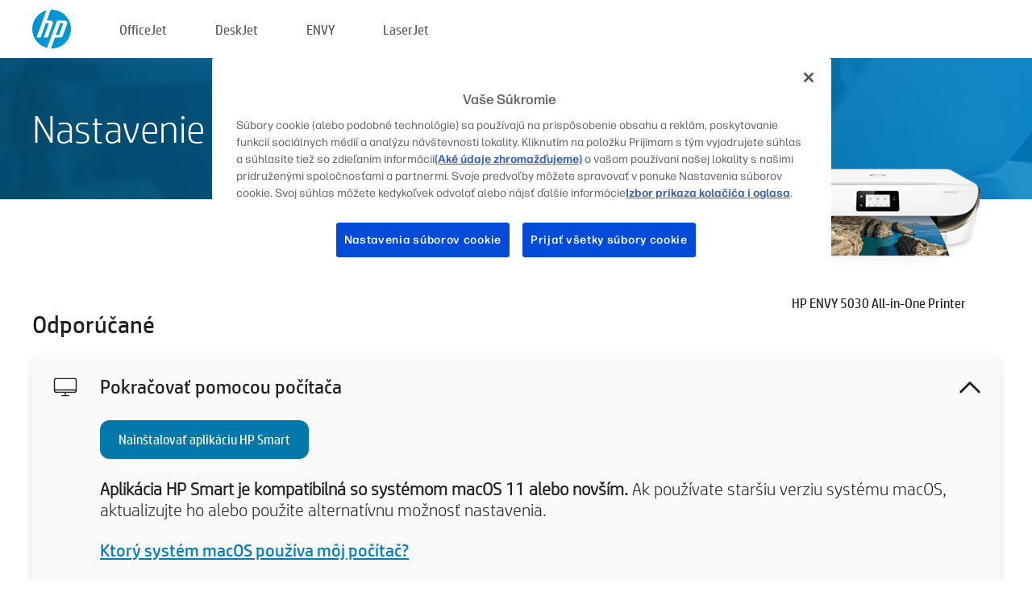

--- FILE ---
content_type: text/html;charset=UTF-8
request_url: https://123.hp.com/sk/sk/devices/ENVY5030;jsessionid=3C2F91560324742B2470490A3BAD6275;jsessionid=425C7E2516A1ECDA5FBBF7FAC4FD8C2B;jsessionid=13996DEB03FFF6D89838F32073B5760A;jsessionid=1B0DE8AAD75DAF21D340B01F54210EA3;jsessionid=DC142110EEC0ABA5BAC9908DC7F07F61;jsessionid=A3DC4AF27626CDAEAC6B51DD59FA7F74;jsessionid=94CF311FC5300CE29B482F4E4DC91F08;jsessionid=5C92F3F02893BCE9457E126B8E137AAB;jsessionid=82C85480C29B73474093721E1696132E;jsessionid=30B81C7D1A5DD62BE4D988AC1802C98B;jsessionid=0211122C28AB393ACA5C4856DF91D7BC;jsessionid=73E697947E7B68B7E25FB075CF5E552A;jsessionid=253C5E2829628B90751BA849B64634E3;jsessionid=996BDDD8DAF5D050A0D68C378DC9767E;jsessionid=0C918388B77B88E474B08EEE70BA0E04;jsessionid=DB123CBECCF07FC784BC95ED82558EE3;jsessionid=6F5EC38DA4F5DE280BB502217BFCB9E6
body_size: 8926
content:
<!doctype html>
<html
  country="SK" lang="sk" dir="ltr"
>
  <head>
    
    <meta content="IE=edge" http-equiv="X-UA-Compatible" />
    <meta content="hpi" name="company_code" />
    <meta content="IPG" name="bu" />
    <meta content="text/html; charset=UTF-8" http-equiv="Content-Type" />
    <!-- <meta content="Welcome to the simplest way to setup your printer from a computer or mobile device. Easily download software, connect to a network, and print across devices." name="description" /> -->
    <meta name="description" content="Vitajte na oficiálnej webovej stránke spoločnosti HP®, kde môžete nastaviť tlačiareň. Začnite s novou tlačiarňou prevzatím softvéru. Budete môcť pripojiť tlačiareň k sieti a tlačiť na rôznych zariadeniach." />
    <meta content="hpexpnontridion" name="hp_design_version" />
    <meta
      content="hp drivers, hp driver, hp downloads, hp download drivers, hp printer drivers, hp printers drivers, hp scanner drivers, hp printer driver, hp print drivers, hp printer drivers download"
      name="keywords"
    />
    <meta content="support.drivers" name="lifecycle" />
    <meta content="Solutions" name="page_content" />
    <meta content="follow, index" name="robots" />
    <meta content="Segment Neutral" name="segment" />
    <meta name="target_country" content="sk" />
    <meta content=" R11849 " name="web_section_id" />
    <meta content="True" name="HandheldFriendly" />
    <meta content="width=device-width, initial-scale=1.0" name="viewport" />

    <!-- CSS  -->
    <link media="screen" rel="stylesheet" href="/resources/assets/css/page/123fontstyles.css" />
    <link media="screen" rel="stylesheet" href="/resources/assets/dist/application.min.css" />
    <link rel="stylesheet" href="/resources/assets/css/vendor/jquery.typeahead.min.css" type="text/css" />

    <!--  JavaScript -->
    <script src="/resources/assets/js/vendor/jquery/jquery-3.7.1.min.js"></script>

    <script defer="defer" src="/resources/assets/js/vendor/jquery/can.jquery.min.js" type="text/javascript"></script>

    <script async src="//www.hp.com/cma/ng/lib/exceptions/privacy-banner.js"></script>
    <script defer="defer" src="/resources/assets/js/page/tooltipster.main.min.js" type="text/javascript"></script>
    <script
      defer="defer"
      src="/resources/assets/js/page/tooltipster.bundle.min.js"
      type="text/javascript"
    ></script>
    <script defer="defer" src="https://www8.hp.com/caas/header-footer/sk/sk/default/latest.r?contentType=js&amp;hide_country_selector=true" type="text/javascript"></script>
    <script defer="defer" src="/resources/assets/js/vendor/base.min.js" type="text/javascript"></script>
    <script defer="defer" src="/resources/assets/dist/application.min.js" type="text/javascript"></script>

    <script type="text/javascript">
      //UDL Analytics - GTM tag
      (function (w, d, s, l, i) {
        w[l] = w[l] || [];
        w[l].push({
          "gtm.start": new Date().getTime(),
          event: "gtm.js",
        });
        var f = d.getElementsByTagName(s)[0],
          j = d.createElement(s),
          dl = l != "dataLayer" ? "&amp;l=" + l : "";
        j.async = true;
        j.src = "https://www.googletagmanager.com/gtm.js?id=" + i + dl;
        f.parentNode.insertBefore(j, f);
      })(window, document, "script", "dataLayer", "GTM-MZXB4R4");
    </script>
  
    <title>123.hp.com – HP ENVY 5030 All-in-One Printer HP Smart</title>
    <link rel="stylesheet" href="/resources/assets/css/page/flex-design.css" type="text/css" />
    <link rel="stylesheet" href="/resources/assets/css/page/desktop-hp+-windows.css" type="text/css" />
    <link rel="stylesheet" href="/resources/assets/css/page/swls-delay.css" type="text/css" />
    <link rel="stylesheet" href="/resources/assets/css/page/desktop-unified.css" type="text/css" />
    <script defer="defer" src="/resources/assets/js/page/common.js" type="text/javascript"></script>
    <script defer="defer" src="/resources/assets/js/page/flex-design.js" type="text/javascript"></script>
    <script
      defer="defer"
      src="/resources/assets/js/page/desktop-offline-driver.js"
      type="text/javascript"
    ></script>
    <script defer="defer" src="/resources/assets/js/page/desktop-hp+-windows.js" type="text/javascript"></script>
    <script defer="defer" src="/resources/assets/js/page/desktop-unified.js" type="text/javascript"></script>
    <script src="https://cdn.optimizely.com/js/11773710518.js"></script>
    <script type="text/javascript">
      /*<![CDATA[*/
      var printerTroubleshootUrl = "https:\/\/support.hp.com\/printer-setup";
      var printerVideoUrl = "https:\/\/support.hp.com";
      var airPrintSupportUrl = "https:\/\/support.hp.com\/document\/ish_1946968-1947068-16";
      var macVersionSupportUrl = "https:\/\/support.apple.com\/109033";
      var appStoreUrl = "macappstore:\/\/apps.apple.com\/us\/app\/hp-smart\/id1474276998?mt=12";
      var osType = "os x";
      var printerSetupUrl = "https:\/\/support.hp.com\/sk-sk\/printer-setup";
      var deviceId = "ENVY5030";
      var deviceName = "HP ENVY 5030 All-in-One Printer";
      var goToHpUrl = "https:\/\/h20180.www2.hp.com\/apps\/Nav?h_product=known\u0026h_client=S-A-10020-1\u0026h_lang=sk\u0026h_cc=sk\u0026h_pagetype=s-002";
      var localePath = "\/sk\/sk";
      /*]]>*/
    </script>
    <script type="text/javascript">
      var pageName = "desktop-unified";
      if (deviceId !== "") {
        pageName = pageName + "_" + deviceId.toLowerCase();
      }

      dataLayer.push({
        event: "e_pageView",
        pageNameL5: pageName,
      });
    </script>
  </head>
  <body>
    <div
      class="header-123"
      id="header-123"
    >
      <div class="header-container">
        <div class="hp-logo">
          <a
            href="/sk/sk/"
            title="123.hp.com – nastavenie tlačiarne z oficiálnej stránky spoločnosti HP®"
          >
            <img alt="123.hp.com – nastavenie tlačiarne z oficiálnej stránky spoločnosti HP®" src="/resources/assets/img/hp-logo.svg" />
          </a>
        </div>
        <ul class="header-menu">
          <li>
            <a href="/sk/sk/printers/officejet"
              >OfficeJet</a
            >
          </li>
          <li>
            <a href="/sk/sk/printers/deskjet"
              >DeskJet</a
            >
          </li>
          <li>
            <a href="/sk/sk/printers/envy">ENVY</a>
          </li>
          <li>
            <a href="/sk/sk/printers/laserjet"
              >LaserJet</a
            >
          </li>
        </ul>
      </div>
    </div>
    <div>
      <input id="supportUrl" value="https://h20180.www2.hp.com/apps/Nav?h_product=14095720&amp;h_client=S-A-10020-1&amp;h_lang=sk&amp;h_cc=sk&amp;h_pagetype=s-002" type="hidden" />
      <input id="languageDirection" value="ltr" type="hidden" />
      <input id="lang" value="sk" type="hidden" />
      <input id="hpContact" value="" type="hidden" />
    </div>
    <div id="one23-overlay"></div>
    <main class="vertical">
      <div class="horizontal centered standard-bg">
        <div class="main-content horizontal grow space-between">
          <div class="page-header vertical centered">
            <div>Nastavenie novej tlačiarne HP</div>
          </div>
          
        </div>
      </div>
      <div class="hpplus-bg-white horizontal centered">
        <div class="main-content vertical">
          <div class="vertical side-images">
            <div class="printer-container">
              
              <img
                alt="printer"
                class="printer-image"
                src="/resources/printer_images/ENVY5030/290x245.png"
              />
              <div class="printer-title">HP ENVY 5030 All-in-One Printer</div>
            </div>
          </div>
          <div class="vertical ie-wrap-fix">
            <div class="install-list">
              <div class="list-header">Odporúčané</div>
              <div class="list-item vertical" id="hpsmart-card">
                <div class="list-header arrow-header open">
                  <div class="list-header-left">
                    <div class="list-header-icon img-container">
                      <img src="/resources/assets/img/all_in_one.svg" />
                    </div>
                    <div>Pokračovať pomocou počítača</div>
                  </div>
                  <div class="list-header-right">
                    <img src="/resources/assets/img/chevron_down_black.svg" />
                  </div>
                </div>
                <div class="list-content vertical wrap-sm open">
                  <div>
                    <button
                      class="btn btn-blue"
                      id="hpsmart-download"
                    >Nainštalovať aplikáciu HP Smart</button>
                  </div>
                  <div class="text-main"><b>Aplikácia HP Smart je kompatibilná so systémom macOS 11 alebo novším.</b> Ak používate staršiu verziu systému macOS, aktualizujte ho alebo použite alternatívnu možnosť nastavenia.</div>
                  <div class="text-main">
                    <a id="mac-version-url">Ktorý systém macOS používa môj počítač?</a>
                  </div>
                </div>
              </div>
              <div
                class="list-header"
              >Alternatívne možnosti nastavenia</div>
              <div class="list-item vertical" id="mobile-card">
                <div class="list-header arrow-header open">
                  <div class="list-header-left">
                    <div class="list-header-icon img-container icon-thin">
                      <img src="/resources/assets/img/mobile.svg" />
                    </div>
                    <div>Prepnúť na mobilné zariadenie</div>
                  </div>
                  <div class="list-header-right">
                    <img src="/resources/assets/img/chevron_down_black.svg" />
                  </div>
                </div>
                <div class="list-content horizontal open">
                  <div class="horizontal">
                    <div class="bordered-qr-code img-container">
                      <img src="/resources/assets/img/123_qr_code.svg" />
                    </div>
                    <div class="vertical appstore-images space-around" id="app-store-images">
                      <img alt="Mac" id="macBadge" src="/resources/assets/img/app_store/ios/sk.svg" />
                      <img alt="Android" id="androidBadge" src="/resources/assets/img/app_store/android/sk.png" />
                    </div>
                  </div>
                  <div class="vertical ie-wrap-fix">
                    <div class="text-main">Na úvodné nastavenie tlačiarne vrátane sieťového pripojenia použite mobilné zariadenie. <b>Začnite nasnímaním kódu QR.</b></div>
                  </div>
                </div>
              </div>
              <div class="list-item vertical" id="easystart-card">
                <div class="list-header arrow-header open">
                  <div class="list-header-left">
                    <div class="list-header-icon img-container icon-thin">
                      <img src="/resources/assets/img/apple.svg" />
                    </div>
                    <div>Tlač pomocou aplikácie HP Easy Start</div>
                  </div>
                  <div class="list-header-right">
                    <img src="/resources/assets/img/chevron_down_black.svg" />
                  </div>
                </div>
                <div class="list-content vertical open">
                  <div>
                    <button
                      class="btn btn-blue"
                      id="easystart-download"
                    >Inštalovať HP Easy Start</button>
                  </div>
                  <div class="text-main">HP Easy Start pripojí tlačiareň k zariadeniu, nainštaluje ovládače tlače a nastaví funkcie skenovania (ak sú k dispozícii).</div>
                </div>
              </div>
              
            </div>
            <div class="support-list">
              <div class="support-item troubleshoot">
                <div class="support-header horizontal support-header-printer">
                  <div class="support-header-icon">
                    <img src="/resources/assets/img/support_icon_printer.svg" />
                  </div>
                  <div class="support-note">Potrebujete pomoc s riešením problémov počas nastavovania tlačiarne?<br> <a id="printer-troubleshoot-url">Riešiť problémy pri nastavovaní</a></div>
                </div>
              </div>
              <div class="support-item video">
                <div class="support-header horizontal support-header-printer">
                  <div class="support-header-icon">
                    <img src="/resources/assets/img/support_icon_video.svg" />
                  </div>
                  <div class="support-note">Vyhľadajte ďalšie informácie a videá o nastavovaní<br> <a id="printer-setup-url">Navštíviť podporu HP</a></div>
                </div>
              </div>
            </div>
          </div>
          <div id="country-selector-container">
      <div
        id="country-selector"
      >
        <i
          id="tooltip-image"
          class="sprite-sheet-flags sprite-flag sprite-flag-sk"
        ></i>
        <a class="tooltip country-tooltip" id="tooltip-text">Slovensko</a>
        <div class="down-tooltip" id="country-selector-tooltip" style="left: 0px; bottom: 35px; display: none">
          <div id="supported-countries">
      <div>
        <div>
          <div class="country-selector-header">Vyberte svoju polohu/jazyk</div>
          <table class="country-selector-table">
            <!-- Row 1 -->
            <tr>
              <td id="country-item">
      <div>
        <i
          class="sprite-sheet-flags sprite-flag sprite-flag-au"
        ></i>
        <a
          href="/au/en/devices/ENVY5030;jsessionid=3C2F91560324742B2470490A3BAD6275;jsessionid=425C7E2516A1ECDA5FBBF7FAC4FD8C2B;jsessionid=13996DEB03FFF6D89838F32073B5760A;jsessionid=1B0DE8AAD75DAF21D340B01F54210EA3;jsessionid=DC142110EEC0ABA5BAC9908DC7F07F61;jsessionid=A3DC4AF27626CDAEAC6B51DD59FA7F74;jsessionid=94CF311FC5300CE29B482F4E4DC91F08;jsessionid=5C92F3F02893BCE9457E126B8E137AAB;jsessionid=82C85480C29B73474093721E1696132E;jsessionid=30B81C7D1A5DD62BE4D988AC1802C98B;jsessionid=0211122C28AB393ACA5C4856DF91D7BC;jsessionid=73E697947E7B68B7E25FB075CF5E552A;jsessionid=253C5E2829628B90751BA849B64634E3;jsessionid=996BDDD8DAF5D050A0D68C378DC9767E;jsessionid=0C918388B77B88E474B08EEE70BA0E04;jsessionid=DB123CBECCF07FC784BC95ED82558EE3;jsessionid=6F5EC38DA4F5DE280BB502217BFCB9E6"
          id="au_en"
        >Australia</a>
      </div>
    </td>
              <td id="country-item">
      <div>
        <i
          class="sprite-sheet-flags sprite-flag sprite-flag-in"
        ></i>
        <a
          href="/in/en/devices/ENVY5030;jsessionid=3C2F91560324742B2470490A3BAD6275;jsessionid=425C7E2516A1ECDA5FBBF7FAC4FD8C2B;jsessionid=13996DEB03FFF6D89838F32073B5760A;jsessionid=1B0DE8AAD75DAF21D340B01F54210EA3;jsessionid=DC142110EEC0ABA5BAC9908DC7F07F61;jsessionid=A3DC4AF27626CDAEAC6B51DD59FA7F74;jsessionid=94CF311FC5300CE29B482F4E4DC91F08;jsessionid=5C92F3F02893BCE9457E126B8E137AAB;jsessionid=82C85480C29B73474093721E1696132E;jsessionid=30B81C7D1A5DD62BE4D988AC1802C98B;jsessionid=0211122C28AB393ACA5C4856DF91D7BC;jsessionid=73E697947E7B68B7E25FB075CF5E552A;jsessionid=253C5E2829628B90751BA849B64634E3;jsessionid=996BDDD8DAF5D050A0D68C378DC9767E;jsessionid=0C918388B77B88E474B08EEE70BA0E04;jsessionid=DB123CBECCF07FC784BC95ED82558EE3;jsessionid=6F5EC38DA4F5DE280BB502217BFCB9E6"
          id="in_en"
        >India</a>
      </div>
    </td>
              <td id="country-item">
      <div>
        <i
          class="sprite-sheet-flags sprite-flag sprite-flag-pl"
        ></i>
        <a
          href="/pl/pl/devices/ENVY5030;jsessionid=3C2F91560324742B2470490A3BAD6275;jsessionid=425C7E2516A1ECDA5FBBF7FAC4FD8C2B;jsessionid=13996DEB03FFF6D89838F32073B5760A;jsessionid=1B0DE8AAD75DAF21D340B01F54210EA3;jsessionid=DC142110EEC0ABA5BAC9908DC7F07F61;jsessionid=A3DC4AF27626CDAEAC6B51DD59FA7F74;jsessionid=94CF311FC5300CE29B482F4E4DC91F08;jsessionid=5C92F3F02893BCE9457E126B8E137AAB;jsessionid=82C85480C29B73474093721E1696132E;jsessionid=30B81C7D1A5DD62BE4D988AC1802C98B;jsessionid=0211122C28AB393ACA5C4856DF91D7BC;jsessionid=73E697947E7B68B7E25FB075CF5E552A;jsessionid=253C5E2829628B90751BA849B64634E3;jsessionid=996BDDD8DAF5D050A0D68C378DC9767E;jsessionid=0C918388B77B88E474B08EEE70BA0E04;jsessionid=DB123CBECCF07FC784BC95ED82558EE3;jsessionid=6F5EC38DA4F5DE280BB502217BFCB9E6"
          id="pl_pl"
        >Polska</a>
      </div>
    </td>
              <td id="country-item">
      <div>
        <i
          class="sprite-sheet-flags sprite-flag sprite-flag-us"
        ></i>
        <a
          href="/us/en/devices/ENVY5030;jsessionid=3C2F91560324742B2470490A3BAD6275;jsessionid=425C7E2516A1ECDA5FBBF7FAC4FD8C2B;jsessionid=13996DEB03FFF6D89838F32073B5760A;jsessionid=1B0DE8AAD75DAF21D340B01F54210EA3;jsessionid=DC142110EEC0ABA5BAC9908DC7F07F61;jsessionid=A3DC4AF27626CDAEAC6B51DD59FA7F74;jsessionid=94CF311FC5300CE29B482F4E4DC91F08;jsessionid=5C92F3F02893BCE9457E126B8E137AAB;jsessionid=82C85480C29B73474093721E1696132E;jsessionid=30B81C7D1A5DD62BE4D988AC1802C98B;jsessionid=0211122C28AB393ACA5C4856DF91D7BC;jsessionid=73E697947E7B68B7E25FB075CF5E552A;jsessionid=253C5E2829628B90751BA849B64634E3;jsessionid=996BDDD8DAF5D050A0D68C378DC9767E;jsessionid=0C918388B77B88E474B08EEE70BA0E04;jsessionid=DB123CBECCF07FC784BC95ED82558EE3;jsessionid=6F5EC38DA4F5DE280BB502217BFCB9E6"
          id="us_en"
        >United States</a>
      </div>
    </td>
            </tr>

            <!-- Row 2 -->
            <tr>
              <td id="country-item">
      <div>
        <i
          class="sprite-sheet-flags sprite-flag sprite-flag-at"
        ></i>
        <a
          href="/at/de/devices/ENVY5030;jsessionid=3C2F91560324742B2470490A3BAD6275;jsessionid=425C7E2516A1ECDA5FBBF7FAC4FD8C2B;jsessionid=13996DEB03FFF6D89838F32073B5760A;jsessionid=1B0DE8AAD75DAF21D340B01F54210EA3;jsessionid=DC142110EEC0ABA5BAC9908DC7F07F61;jsessionid=A3DC4AF27626CDAEAC6B51DD59FA7F74;jsessionid=94CF311FC5300CE29B482F4E4DC91F08;jsessionid=5C92F3F02893BCE9457E126B8E137AAB;jsessionid=82C85480C29B73474093721E1696132E;jsessionid=30B81C7D1A5DD62BE4D988AC1802C98B;jsessionid=0211122C28AB393ACA5C4856DF91D7BC;jsessionid=73E697947E7B68B7E25FB075CF5E552A;jsessionid=253C5E2829628B90751BA849B64634E3;jsessionid=996BDDD8DAF5D050A0D68C378DC9767E;jsessionid=0C918388B77B88E474B08EEE70BA0E04;jsessionid=DB123CBECCF07FC784BC95ED82558EE3;jsessionid=6F5EC38DA4F5DE280BB502217BFCB9E6"
          id="at_de"
        >Austria</a>
      </div>
    </td>
              <td id="country-item">
      <div>
        <i
          class="sprite-sheet-flags sprite-flag sprite-flag-ie"
        ></i>
        <a
          href="/ie/en/devices/ENVY5030;jsessionid=3C2F91560324742B2470490A3BAD6275;jsessionid=425C7E2516A1ECDA5FBBF7FAC4FD8C2B;jsessionid=13996DEB03FFF6D89838F32073B5760A;jsessionid=1B0DE8AAD75DAF21D340B01F54210EA3;jsessionid=DC142110EEC0ABA5BAC9908DC7F07F61;jsessionid=A3DC4AF27626CDAEAC6B51DD59FA7F74;jsessionid=94CF311FC5300CE29B482F4E4DC91F08;jsessionid=5C92F3F02893BCE9457E126B8E137AAB;jsessionid=82C85480C29B73474093721E1696132E;jsessionid=30B81C7D1A5DD62BE4D988AC1802C98B;jsessionid=0211122C28AB393ACA5C4856DF91D7BC;jsessionid=73E697947E7B68B7E25FB075CF5E552A;jsessionid=253C5E2829628B90751BA849B64634E3;jsessionid=996BDDD8DAF5D050A0D68C378DC9767E;jsessionid=0C918388B77B88E474B08EEE70BA0E04;jsessionid=DB123CBECCF07FC784BC95ED82558EE3;jsessionid=6F5EC38DA4F5DE280BB502217BFCB9E6"
          id="ie_en"
        >Ireland</a>
      </div>
    </td>
              <td id="country-item">
      <div>
        <i
          class="sprite-sheet-flags sprite-flag sprite-flag-pt"
        ></i>
        <a
          href="/pt/pt/devices/ENVY5030;jsessionid=3C2F91560324742B2470490A3BAD6275;jsessionid=425C7E2516A1ECDA5FBBF7FAC4FD8C2B;jsessionid=13996DEB03FFF6D89838F32073B5760A;jsessionid=1B0DE8AAD75DAF21D340B01F54210EA3;jsessionid=DC142110EEC0ABA5BAC9908DC7F07F61;jsessionid=A3DC4AF27626CDAEAC6B51DD59FA7F74;jsessionid=94CF311FC5300CE29B482F4E4DC91F08;jsessionid=5C92F3F02893BCE9457E126B8E137AAB;jsessionid=82C85480C29B73474093721E1696132E;jsessionid=30B81C7D1A5DD62BE4D988AC1802C98B;jsessionid=0211122C28AB393ACA5C4856DF91D7BC;jsessionid=73E697947E7B68B7E25FB075CF5E552A;jsessionid=253C5E2829628B90751BA849B64634E3;jsessionid=996BDDD8DAF5D050A0D68C378DC9767E;jsessionid=0C918388B77B88E474B08EEE70BA0E04;jsessionid=DB123CBECCF07FC784BC95ED82558EE3;jsessionid=6F5EC38DA4F5DE280BB502217BFCB9E6"
          id="pt_pt"
        >Portugal</a>
      </div>
    </td>
              <td id="country-item">
      <div>
        <i
          class="sprite-sheet-flags sprite-flag sprite-flag-bg"
        ></i>
        <a
          href="/bg/bg/devices/ENVY5030;jsessionid=3C2F91560324742B2470490A3BAD6275;jsessionid=425C7E2516A1ECDA5FBBF7FAC4FD8C2B;jsessionid=13996DEB03FFF6D89838F32073B5760A;jsessionid=1B0DE8AAD75DAF21D340B01F54210EA3;jsessionid=DC142110EEC0ABA5BAC9908DC7F07F61;jsessionid=A3DC4AF27626CDAEAC6B51DD59FA7F74;jsessionid=94CF311FC5300CE29B482F4E4DC91F08;jsessionid=5C92F3F02893BCE9457E126B8E137AAB;jsessionid=82C85480C29B73474093721E1696132E;jsessionid=30B81C7D1A5DD62BE4D988AC1802C98B;jsessionid=0211122C28AB393ACA5C4856DF91D7BC;jsessionid=73E697947E7B68B7E25FB075CF5E552A;jsessionid=253C5E2829628B90751BA849B64634E3;jsessionid=996BDDD8DAF5D050A0D68C378DC9767E;jsessionid=0C918388B77B88E474B08EEE70BA0E04;jsessionid=DB123CBECCF07FC784BC95ED82558EE3;jsessionid=6F5EC38DA4F5DE280BB502217BFCB9E6"
          id="bg_bg"
        >България</a>
      </div>
    </td>
            </tr>

            <!-- Row 3 -->
            <tr>
              <td id="country-item">
      <div>
        <i
          class="sprite-sheet-flags sprite-flag sprite-flag-be"
        ></i>
        <a
          href="/be/nl/devices/ENVY5030;jsessionid=3C2F91560324742B2470490A3BAD6275;jsessionid=425C7E2516A1ECDA5FBBF7FAC4FD8C2B;jsessionid=13996DEB03FFF6D89838F32073B5760A;jsessionid=1B0DE8AAD75DAF21D340B01F54210EA3;jsessionid=DC142110EEC0ABA5BAC9908DC7F07F61;jsessionid=A3DC4AF27626CDAEAC6B51DD59FA7F74;jsessionid=94CF311FC5300CE29B482F4E4DC91F08;jsessionid=5C92F3F02893BCE9457E126B8E137AAB;jsessionid=82C85480C29B73474093721E1696132E;jsessionid=30B81C7D1A5DD62BE4D988AC1802C98B;jsessionid=0211122C28AB393ACA5C4856DF91D7BC;jsessionid=73E697947E7B68B7E25FB075CF5E552A;jsessionid=253C5E2829628B90751BA849B64634E3;jsessionid=996BDDD8DAF5D050A0D68C378DC9767E;jsessionid=0C918388B77B88E474B08EEE70BA0E04;jsessionid=DB123CBECCF07FC784BC95ED82558EE3;jsessionid=6F5EC38DA4F5DE280BB502217BFCB9E6"
          id="be_nl"
        >België</a>
      </div>
    </td>
              <td id="country-item">
      <div>
        <i
          class="sprite-sheet-flags sprite-flag sprite-flag-it"
        ></i>
        <a
          href="/it/it/devices/ENVY5030;jsessionid=3C2F91560324742B2470490A3BAD6275;jsessionid=425C7E2516A1ECDA5FBBF7FAC4FD8C2B;jsessionid=13996DEB03FFF6D89838F32073B5760A;jsessionid=1B0DE8AAD75DAF21D340B01F54210EA3;jsessionid=DC142110EEC0ABA5BAC9908DC7F07F61;jsessionid=A3DC4AF27626CDAEAC6B51DD59FA7F74;jsessionid=94CF311FC5300CE29B482F4E4DC91F08;jsessionid=5C92F3F02893BCE9457E126B8E137AAB;jsessionid=82C85480C29B73474093721E1696132E;jsessionid=30B81C7D1A5DD62BE4D988AC1802C98B;jsessionid=0211122C28AB393ACA5C4856DF91D7BC;jsessionid=73E697947E7B68B7E25FB075CF5E552A;jsessionid=253C5E2829628B90751BA849B64634E3;jsessionid=996BDDD8DAF5D050A0D68C378DC9767E;jsessionid=0C918388B77B88E474B08EEE70BA0E04;jsessionid=DB123CBECCF07FC784BC95ED82558EE3;jsessionid=6F5EC38DA4F5DE280BB502217BFCB9E6"
          id="it_it"
        >Italia</a>
      </div>
    </td>
              <td id="country-item">
      <div>
        <i
          class="sprite-sheet-flags sprite-flag sprite-flag-pr"
        ></i>
        <a
          href="/pr/en/devices/ENVY5030;jsessionid=3C2F91560324742B2470490A3BAD6275;jsessionid=425C7E2516A1ECDA5FBBF7FAC4FD8C2B;jsessionid=13996DEB03FFF6D89838F32073B5760A;jsessionid=1B0DE8AAD75DAF21D340B01F54210EA3;jsessionid=DC142110EEC0ABA5BAC9908DC7F07F61;jsessionid=A3DC4AF27626CDAEAC6B51DD59FA7F74;jsessionid=94CF311FC5300CE29B482F4E4DC91F08;jsessionid=5C92F3F02893BCE9457E126B8E137AAB;jsessionid=82C85480C29B73474093721E1696132E;jsessionid=30B81C7D1A5DD62BE4D988AC1802C98B;jsessionid=0211122C28AB393ACA5C4856DF91D7BC;jsessionid=73E697947E7B68B7E25FB075CF5E552A;jsessionid=253C5E2829628B90751BA849B64634E3;jsessionid=996BDDD8DAF5D050A0D68C378DC9767E;jsessionid=0C918388B77B88E474B08EEE70BA0E04;jsessionid=DB123CBECCF07FC784BC95ED82558EE3;jsessionid=6F5EC38DA4F5DE280BB502217BFCB9E6"
          id="pr_en"
        >Puerto Rico</a>
      </div>
    </td>
              <td id="country-item">
      <div>
        <i
          class="sprite-sheet-flags sprite-flag sprite-flag-gr"
        ></i>
        <a
          href="/gr/el/devices/ENVY5030;jsessionid=3C2F91560324742B2470490A3BAD6275;jsessionid=425C7E2516A1ECDA5FBBF7FAC4FD8C2B;jsessionid=13996DEB03FFF6D89838F32073B5760A;jsessionid=1B0DE8AAD75DAF21D340B01F54210EA3;jsessionid=DC142110EEC0ABA5BAC9908DC7F07F61;jsessionid=A3DC4AF27626CDAEAC6B51DD59FA7F74;jsessionid=94CF311FC5300CE29B482F4E4DC91F08;jsessionid=5C92F3F02893BCE9457E126B8E137AAB;jsessionid=82C85480C29B73474093721E1696132E;jsessionid=30B81C7D1A5DD62BE4D988AC1802C98B;jsessionid=0211122C28AB393ACA5C4856DF91D7BC;jsessionid=73E697947E7B68B7E25FB075CF5E552A;jsessionid=253C5E2829628B90751BA849B64634E3;jsessionid=996BDDD8DAF5D050A0D68C378DC9767E;jsessionid=0C918388B77B88E474B08EEE70BA0E04;jsessionid=DB123CBECCF07FC784BC95ED82558EE3;jsessionid=6F5EC38DA4F5DE280BB502217BFCB9E6"
          id="gr_el"
        >Ελλάδα</a>
      </div>
    </td>
            </tr>

            <!-- Row 4 -->
            <tr>
              <td id="country-item">
      <div>
        <i
          class="sprite-sheet-flags sprite-flag sprite-flag-be"
        ></i>
        <a
          href="/be/fr/devices/ENVY5030;jsessionid=3C2F91560324742B2470490A3BAD6275;jsessionid=425C7E2516A1ECDA5FBBF7FAC4FD8C2B;jsessionid=13996DEB03FFF6D89838F32073B5760A;jsessionid=1B0DE8AAD75DAF21D340B01F54210EA3;jsessionid=DC142110EEC0ABA5BAC9908DC7F07F61;jsessionid=A3DC4AF27626CDAEAC6B51DD59FA7F74;jsessionid=94CF311FC5300CE29B482F4E4DC91F08;jsessionid=5C92F3F02893BCE9457E126B8E137AAB;jsessionid=82C85480C29B73474093721E1696132E;jsessionid=30B81C7D1A5DD62BE4D988AC1802C98B;jsessionid=0211122C28AB393ACA5C4856DF91D7BC;jsessionid=73E697947E7B68B7E25FB075CF5E552A;jsessionid=253C5E2829628B90751BA849B64634E3;jsessionid=996BDDD8DAF5D050A0D68C378DC9767E;jsessionid=0C918388B77B88E474B08EEE70BA0E04;jsessionid=DB123CBECCF07FC784BC95ED82558EE3;jsessionid=6F5EC38DA4F5DE280BB502217BFCB9E6"
          id="be_fr"
        >Belgique</a>
      </div>
    </td>
              <td id="country-item">
      <div>
        <i
          class="sprite-sheet-flags sprite-flag sprite-flag-lv"
        ></i>
        <a
          href="/lv/lv/devices/ENVY5030;jsessionid=3C2F91560324742B2470490A3BAD6275;jsessionid=425C7E2516A1ECDA5FBBF7FAC4FD8C2B;jsessionid=13996DEB03FFF6D89838F32073B5760A;jsessionid=1B0DE8AAD75DAF21D340B01F54210EA3;jsessionid=DC142110EEC0ABA5BAC9908DC7F07F61;jsessionid=A3DC4AF27626CDAEAC6B51DD59FA7F74;jsessionid=94CF311FC5300CE29B482F4E4DC91F08;jsessionid=5C92F3F02893BCE9457E126B8E137AAB;jsessionid=82C85480C29B73474093721E1696132E;jsessionid=30B81C7D1A5DD62BE4D988AC1802C98B;jsessionid=0211122C28AB393ACA5C4856DF91D7BC;jsessionid=73E697947E7B68B7E25FB075CF5E552A;jsessionid=253C5E2829628B90751BA849B64634E3;jsessionid=996BDDD8DAF5D050A0D68C378DC9767E;jsessionid=0C918388B77B88E474B08EEE70BA0E04;jsessionid=DB123CBECCF07FC784BC95ED82558EE3;jsessionid=6F5EC38DA4F5DE280BB502217BFCB9E6"
          id="lv_lv"
        >Latvija</a>
      </div>
    </td>
              <td id="country-item">
      <div>
        <i
          class="sprite-sheet-flags sprite-flag sprite-flag-ro"
        ></i>
        <a
          href="/ro/ro/devices/ENVY5030;jsessionid=3C2F91560324742B2470490A3BAD6275;jsessionid=425C7E2516A1ECDA5FBBF7FAC4FD8C2B;jsessionid=13996DEB03FFF6D89838F32073B5760A;jsessionid=1B0DE8AAD75DAF21D340B01F54210EA3;jsessionid=DC142110EEC0ABA5BAC9908DC7F07F61;jsessionid=A3DC4AF27626CDAEAC6B51DD59FA7F74;jsessionid=94CF311FC5300CE29B482F4E4DC91F08;jsessionid=5C92F3F02893BCE9457E126B8E137AAB;jsessionid=82C85480C29B73474093721E1696132E;jsessionid=30B81C7D1A5DD62BE4D988AC1802C98B;jsessionid=0211122C28AB393ACA5C4856DF91D7BC;jsessionid=73E697947E7B68B7E25FB075CF5E552A;jsessionid=253C5E2829628B90751BA849B64634E3;jsessionid=996BDDD8DAF5D050A0D68C378DC9767E;jsessionid=0C918388B77B88E474B08EEE70BA0E04;jsessionid=DB123CBECCF07FC784BC95ED82558EE3;jsessionid=6F5EC38DA4F5DE280BB502217BFCB9E6"
          id="ro_ro"
        >România</a>
      </div>
    </td>
              <td id="country-item">
      <div>
        <i
          class="sprite-sheet-flags sprite-flag sprite-flag-cy"
        ></i>
        <a
          href="/cy/el/devices/ENVY5030;jsessionid=3C2F91560324742B2470490A3BAD6275;jsessionid=425C7E2516A1ECDA5FBBF7FAC4FD8C2B;jsessionid=13996DEB03FFF6D89838F32073B5760A;jsessionid=1B0DE8AAD75DAF21D340B01F54210EA3;jsessionid=DC142110EEC0ABA5BAC9908DC7F07F61;jsessionid=A3DC4AF27626CDAEAC6B51DD59FA7F74;jsessionid=94CF311FC5300CE29B482F4E4DC91F08;jsessionid=5C92F3F02893BCE9457E126B8E137AAB;jsessionid=82C85480C29B73474093721E1696132E;jsessionid=30B81C7D1A5DD62BE4D988AC1802C98B;jsessionid=0211122C28AB393ACA5C4856DF91D7BC;jsessionid=73E697947E7B68B7E25FB075CF5E552A;jsessionid=253C5E2829628B90751BA849B64634E3;jsessionid=996BDDD8DAF5D050A0D68C378DC9767E;jsessionid=0C918388B77B88E474B08EEE70BA0E04;jsessionid=DB123CBECCF07FC784BC95ED82558EE3;jsessionid=6F5EC38DA4F5DE280BB502217BFCB9E6"
          id="cy_el"
        >Κύπρος</a>
      </div>
    </td>
            </tr>

            <!-- Row 5 -->
            <tr>
              <td id="country-item">
      <div>
        <i
          class="sprite-sheet-flags sprite-flag sprite-flag-br"
        ></i>
        <a
          href="/br/pt/devices/ENVY5030;jsessionid=3C2F91560324742B2470490A3BAD6275;jsessionid=425C7E2516A1ECDA5FBBF7FAC4FD8C2B;jsessionid=13996DEB03FFF6D89838F32073B5760A;jsessionid=1B0DE8AAD75DAF21D340B01F54210EA3;jsessionid=DC142110EEC0ABA5BAC9908DC7F07F61;jsessionid=A3DC4AF27626CDAEAC6B51DD59FA7F74;jsessionid=94CF311FC5300CE29B482F4E4DC91F08;jsessionid=5C92F3F02893BCE9457E126B8E137AAB;jsessionid=82C85480C29B73474093721E1696132E;jsessionid=30B81C7D1A5DD62BE4D988AC1802C98B;jsessionid=0211122C28AB393ACA5C4856DF91D7BC;jsessionid=73E697947E7B68B7E25FB075CF5E552A;jsessionid=253C5E2829628B90751BA849B64634E3;jsessionid=996BDDD8DAF5D050A0D68C378DC9767E;jsessionid=0C918388B77B88E474B08EEE70BA0E04;jsessionid=DB123CBECCF07FC784BC95ED82558EE3;jsessionid=6F5EC38DA4F5DE280BB502217BFCB9E6"
          id="br_pt"
        >Brasil</a>
      </div>
    </td>
              <td id="country-item">
      <div>
        <i
          class="sprite-sheet-flags sprite-flag sprite-flag-lt"
        ></i>
        <a
          href="/lt/lt/devices/ENVY5030;jsessionid=3C2F91560324742B2470490A3BAD6275;jsessionid=425C7E2516A1ECDA5FBBF7FAC4FD8C2B;jsessionid=13996DEB03FFF6D89838F32073B5760A;jsessionid=1B0DE8AAD75DAF21D340B01F54210EA3;jsessionid=DC142110EEC0ABA5BAC9908DC7F07F61;jsessionid=A3DC4AF27626CDAEAC6B51DD59FA7F74;jsessionid=94CF311FC5300CE29B482F4E4DC91F08;jsessionid=5C92F3F02893BCE9457E126B8E137AAB;jsessionid=82C85480C29B73474093721E1696132E;jsessionid=30B81C7D1A5DD62BE4D988AC1802C98B;jsessionid=0211122C28AB393ACA5C4856DF91D7BC;jsessionid=73E697947E7B68B7E25FB075CF5E552A;jsessionid=253C5E2829628B90751BA849B64634E3;jsessionid=996BDDD8DAF5D050A0D68C378DC9767E;jsessionid=0C918388B77B88E474B08EEE70BA0E04;jsessionid=DB123CBECCF07FC784BC95ED82558EE3;jsessionid=6F5EC38DA4F5DE280BB502217BFCB9E6"
          id="lt_lt"
        >Lietuva</a>
      </div>
    </td>
              <td id="country-item">
      <div>
        <i
          class="sprite-sheet-flags sprite-flag sprite-flag-ch"
        ></i>
        <a
          href="/ch/de/devices/ENVY5030;jsessionid=3C2F91560324742B2470490A3BAD6275;jsessionid=425C7E2516A1ECDA5FBBF7FAC4FD8C2B;jsessionid=13996DEB03FFF6D89838F32073B5760A;jsessionid=1B0DE8AAD75DAF21D340B01F54210EA3;jsessionid=DC142110EEC0ABA5BAC9908DC7F07F61;jsessionid=A3DC4AF27626CDAEAC6B51DD59FA7F74;jsessionid=94CF311FC5300CE29B482F4E4DC91F08;jsessionid=5C92F3F02893BCE9457E126B8E137AAB;jsessionid=82C85480C29B73474093721E1696132E;jsessionid=30B81C7D1A5DD62BE4D988AC1802C98B;jsessionid=0211122C28AB393ACA5C4856DF91D7BC;jsessionid=73E697947E7B68B7E25FB075CF5E552A;jsessionid=253C5E2829628B90751BA849B64634E3;jsessionid=996BDDD8DAF5D050A0D68C378DC9767E;jsessionid=0C918388B77B88E474B08EEE70BA0E04;jsessionid=DB123CBECCF07FC784BC95ED82558EE3;jsessionid=6F5EC38DA4F5DE280BB502217BFCB9E6"
          id="ch_de"
        >Schweiz</a>
      </div>
    </td>
              <td id="country-item">
      <div>
        <i
          class="sprite-sheet-flags sprite-flag sprite-flag-ru"
        ></i>
        <a
          href="/ru/ru/devices/ENVY5030;jsessionid=3C2F91560324742B2470490A3BAD6275;jsessionid=425C7E2516A1ECDA5FBBF7FAC4FD8C2B;jsessionid=13996DEB03FFF6D89838F32073B5760A;jsessionid=1B0DE8AAD75DAF21D340B01F54210EA3;jsessionid=DC142110EEC0ABA5BAC9908DC7F07F61;jsessionid=A3DC4AF27626CDAEAC6B51DD59FA7F74;jsessionid=94CF311FC5300CE29B482F4E4DC91F08;jsessionid=5C92F3F02893BCE9457E126B8E137AAB;jsessionid=82C85480C29B73474093721E1696132E;jsessionid=30B81C7D1A5DD62BE4D988AC1802C98B;jsessionid=0211122C28AB393ACA5C4856DF91D7BC;jsessionid=73E697947E7B68B7E25FB075CF5E552A;jsessionid=253C5E2829628B90751BA849B64634E3;jsessionid=996BDDD8DAF5D050A0D68C378DC9767E;jsessionid=0C918388B77B88E474B08EEE70BA0E04;jsessionid=DB123CBECCF07FC784BC95ED82558EE3;jsessionid=6F5EC38DA4F5DE280BB502217BFCB9E6"
          id="ru_ru"
        >Россия</a>
      </div>
    </td>
            </tr>

            <!-- Row 6 -->
            <tr>
              <td id="country-item">
      <div>
        <i
          class="sprite-sheet-flags sprite-flag sprite-flag-ca"
        ></i>
        <a
          href="/ca/en/devices/ENVY5030;jsessionid=3C2F91560324742B2470490A3BAD6275;jsessionid=425C7E2516A1ECDA5FBBF7FAC4FD8C2B;jsessionid=13996DEB03FFF6D89838F32073B5760A;jsessionid=1B0DE8AAD75DAF21D340B01F54210EA3;jsessionid=DC142110EEC0ABA5BAC9908DC7F07F61;jsessionid=A3DC4AF27626CDAEAC6B51DD59FA7F74;jsessionid=94CF311FC5300CE29B482F4E4DC91F08;jsessionid=5C92F3F02893BCE9457E126B8E137AAB;jsessionid=82C85480C29B73474093721E1696132E;jsessionid=30B81C7D1A5DD62BE4D988AC1802C98B;jsessionid=0211122C28AB393ACA5C4856DF91D7BC;jsessionid=73E697947E7B68B7E25FB075CF5E552A;jsessionid=253C5E2829628B90751BA849B64634E3;jsessionid=996BDDD8DAF5D050A0D68C378DC9767E;jsessionid=0C918388B77B88E474B08EEE70BA0E04;jsessionid=DB123CBECCF07FC784BC95ED82558EE3;jsessionid=6F5EC38DA4F5DE280BB502217BFCB9E6"
          id="ca_en"
        >Canada</a>
      </div>
    </td>
              <td id="country-item">
      <div>
        <i
          class="sprite-sheet-flags sprite-flag sprite-flag-lu"
        ></i>
        <a
          href="/lu/fr/devices/ENVY5030;jsessionid=3C2F91560324742B2470490A3BAD6275;jsessionid=425C7E2516A1ECDA5FBBF7FAC4FD8C2B;jsessionid=13996DEB03FFF6D89838F32073B5760A;jsessionid=1B0DE8AAD75DAF21D340B01F54210EA3;jsessionid=DC142110EEC0ABA5BAC9908DC7F07F61;jsessionid=A3DC4AF27626CDAEAC6B51DD59FA7F74;jsessionid=94CF311FC5300CE29B482F4E4DC91F08;jsessionid=5C92F3F02893BCE9457E126B8E137AAB;jsessionid=82C85480C29B73474093721E1696132E;jsessionid=30B81C7D1A5DD62BE4D988AC1802C98B;jsessionid=0211122C28AB393ACA5C4856DF91D7BC;jsessionid=73E697947E7B68B7E25FB075CF5E552A;jsessionid=253C5E2829628B90751BA849B64634E3;jsessionid=996BDDD8DAF5D050A0D68C378DC9767E;jsessionid=0C918388B77B88E474B08EEE70BA0E04;jsessionid=DB123CBECCF07FC784BC95ED82558EE3;jsessionid=6F5EC38DA4F5DE280BB502217BFCB9E6"
          id="lu_fr"
        >Luxembourg</a>
      </div>
    </td>
              <td id="country-item">
      <div>
        <i
          class="sprite-sheet-flags sprite-flag sprite-flag-si"
        ></i>
        <a
          href="/si/sl/devices/ENVY5030;jsessionid=3C2F91560324742B2470490A3BAD6275;jsessionid=425C7E2516A1ECDA5FBBF7FAC4FD8C2B;jsessionid=13996DEB03FFF6D89838F32073B5760A;jsessionid=1B0DE8AAD75DAF21D340B01F54210EA3;jsessionid=DC142110EEC0ABA5BAC9908DC7F07F61;jsessionid=A3DC4AF27626CDAEAC6B51DD59FA7F74;jsessionid=94CF311FC5300CE29B482F4E4DC91F08;jsessionid=5C92F3F02893BCE9457E126B8E137AAB;jsessionid=82C85480C29B73474093721E1696132E;jsessionid=30B81C7D1A5DD62BE4D988AC1802C98B;jsessionid=0211122C28AB393ACA5C4856DF91D7BC;jsessionid=73E697947E7B68B7E25FB075CF5E552A;jsessionid=253C5E2829628B90751BA849B64634E3;jsessionid=996BDDD8DAF5D050A0D68C378DC9767E;jsessionid=0C918388B77B88E474B08EEE70BA0E04;jsessionid=DB123CBECCF07FC784BC95ED82558EE3;jsessionid=6F5EC38DA4F5DE280BB502217BFCB9E6"
          id="si_sl"
        >Slovenija</a>
      </div>
    </td>
              <td id="country-item">
      <div>
        <i
          class="sprite-sheet-flags sprite-flag sprite-flag-il"
        ></i>
        <a
          href="/il/he/devices/ENVY5030;jsessionid=3C2F91560324742B2470490A3BAD6275;jsessionid=425C7E2516A1ECDA5FBBF7FAC4FD8C2B;jsessionid=13996DEB03FFF6D89838F32073B5760A;jsessionid=1B0DE8AAD75DAF21D340B01F54210EA3;jsessionid=DC142110EEC0ABA5BAC9908DC7F07F61;jsessionid=A3DC4AF27626CDAEAC6B51DD59FA7F74;jsessionid=94CF311FC5300CE29B482F4E4DC91F08;jsessionid=5C92F3F02893BCE9457E126B8E137AAB;jsessionid=82C85480C29B73474093721E1696132E;jsessionid=30B81C7D1A5DD62BE4D988AC1802C98B;jsessionid=0211122C28AB393ACA5C4856DF91D7BC;jsessionid=73E697947E7B68B7E25FB075CF5E552A;jsessionid=253C5E2829628B90751BA849B64634E3;jsessionid=996BDDD8DAF5D050A0D68C378DC9767E;jsessionid=0C918388B77B88E474B08EEE70BA0E04;jsessionid=DB123CBECCF07FC784BC95ED82558EE3;jsessionid=6F5EC38DA4F5DE280BB502217BFCB9E6"
          id="il_he"
        >עברית</a>
      </div>
    </td>
            </tr>

            <!-- Row 7 -->
            <tr>
              <td id="country-item">
      <div>
        <i
          class="sprite-sheet-flags sprite-flag sprite-flag-ca"
        ></i>
        <a
          href="/ca/fr/devices/ENVY5030;jsessionid=3C2F91560324742B2470490A3BAD6275;jsessionid=425C7E2516A1ECDA5FBBF7FAC4FD8C2B;jsessionid=13996DEB03FFF6D89838F32073B5760A;jsessionid=1B0DE8AAD75DAF21D340B01F54210EA3;jsessionid=DC142110EEC0ABA5BAC9908DC7F07F61;jsessionid=A3DC4AF27626CDAEAC6B51DD59FA7F74;jsessionid=94CF311FC5300CE29B482F4E4DC91F08;jsessionid=5C92F3F02893BCE9457E126B8E137AAB;jsessionid=82C85480C29B73474093721E1696132E;jsessionid=30B81C7D1A5DD62BE4D988AC1802C98B;jsessionid=0211122C28AB393ACA5C4856DF91D7BC;jsessionid=73E697947E7B68B7E25FB075CF5E552A;jsessionid=253C5E2829628B90751BA849B64634E3;jsessionid=996BDDD8DAF5D050A0D68C378DC9767E;jsessionid=0C918388B77B88E474B08EEE70BA0E04;jsessionid=DB123CBECCF07FC784BC95ED82558EE3;jsessionid=6F5EC38DA4F5DE280BB502217BFCB9E6"
          id="ca_fr"
        >Canada - Français</a>
      </div>
    </td>
              <td id="country-item">
      <div>
        <i
          class="sprite-sheet-flags sprite-flag sprite-flag-hu"
        ></i>
        <a
          href="/hu/hu/devices/ENVY5030;jsessionid=3C2F91560324742B2470490A3BAD6275;jsessionid=425C7E2516A1ECDA5FBBF7FAC4FD8C2B;jsessionid=13996DEB03FFF6D89838F32073B5760A;jsessionid=1B0DE8AAD75DAF21D340B01F54210EA3;jsessionid=DC142110EEC0ABA5BAC9908DC7F07F61;jsessionid=A3DC4AF27626CDAEAC6B51DD59FA7F74;jsessionid=94CF311FC5300CE29B482F4E4DC91F08;jsessionid=5C92F3F02893BCE9457E126B8E137AAB;jsessionid=82C85480C29B73474093721E1696132E;jsessionid=30B81C7D1A5DD62BE4D988AC1802C98B;jsessionid=0211122C28AB393ACA5C4856DF91D7BC;jsessionid=73E697947E7B68B7E25FB075CF5E552A;jsessionid=253C5E2829628B90751BA849B64634E3;jsessionid=996BDDD8DAF5D050A0D68C378DC9767E;jsessionid=0C918388B77B88E474B08EEE70BA0E04;jsessionid=DB123CBECCF07FC784BC95ED82558EE3;jsessionid=6F5EC38DA4F5DE280BB502217BFCB9E6"
          id="hu_hu"
        >Magyarország</a>
      </div>
    </td>
              <td id="country-item">
      <div>
        <i
          class="sprite-sheet-flags sprite-flag sprite-flag-sk"
        ></i>
        <a
          href="/sk/sk/devices/ENVY5030;jsessionid=3C2F91560324742B2470490A3BAD6275;jsessionid=425C7E2516A1ECDA5FBBF7FAC4FD8C2B;jsessionid=13996DEB03FFF6D89838F32073B5760A;jsessionid=1B0DE8AAD75DAF21D340B01F54210EA3;jsessionid=DC142110EEC0ABA5BAC9908DC7F07F61;jsessionid=A3DC4AF27626CDAEAC6B51DD59FA7F74;jsessionid=94CF311FC5300CE29B482F4E4DC91F08;jsessionid=5C92F3F02893BCE9457E126B8E137AAB;jsessionid=82C85480C29B73474093721E1696132E;jsessionid=30B81C7D1A5DD62BE4D988AC1802C98B;jsessionid=0211122C28AB393ACA5C4856DF91D7BC;jsessionid=73E697947E7B68B7E25FB075CF5E552A;jsessionid=253C5E2829628B90751BA849B64634E3;jsessionid=996BDDD8DAF5D050A0D68C378DC9767E;jsessionid=0C918388B77B88E474B08EEE70BA0E04;jsessionid=DB123CBECCF07FC784BC95ED82558EE3;jsessionid=6F5EC38DA4F5DE280BB502217BFCB9E6"
          id="sk_sk"
        >Slovensko</a>
      </div>
    </td>
              <td id="country-item">
      <div>
        <i
          class="sprite-sheet-flags sprite-flag sprite-flag-ae"
        ></i>
        <a
          href="/ae/ar/devices/ENVY5030;jsessionid=3C2F91560324742B2470490A3BAD6275;jsessionid=425C7E2516A1ECDA5FBBF7FAC4FD8C2B;jsessionid=13996DEB03FFF6D89838F32073B5760A;jsessionid=1B0DE8AAD75DAF21D340B01F54210EA3;jsessionid=DC142110EEC0ABA5BAC9908DC7F07F61;jsessionid=A3DC4AF27626CDAEAC6B51DD59FA7F74;jsessionid=94CF311FC5300CE29B482F4E4DC91F08;jsessionid=5C92F3F02893BCE9457E126B8E137AAB;jsessionid=82C85480C29B73474093721E1696132E;jsessionid=30B81C7D1A5DD62BE4D988AC1802C98B;jsessionid=0211122C28AB393ACA5C4856DF91D7BC;jsessionid=73E697947E7B68B7E25FB075CF5E552A;jsessionid=253C5E2829628B90751BA849B64634E3;jsessionid=996BDDD8DAF5D050A0D68C378DC9767E;jsessionid=0C918388B77B88E474B08EEE70BA0E04;jsessionid=DB123CBECCF07FC784BC95ED82558EE3;jsessionid=6F5EC38DA4F5DE280BB502217BFCB9E6"
          id="ae_ar"
        >الشرق الأوسط</a>
      </div>
    </td>
            </tr>

            <!-- Row 8 -->
            <tr>
              <td id="country-item">
      <div>
        <i
          class="sprite-sheet-flags sprite-flag sprite-flag-cz"
        ></i>
        <a
          href="/cz/cs/devices/ENVY5030;jsessionid=3C2F91560324742B2470490A3BAD6275;jsessionid=425C7E2516A1ECDA5FBBF7FAC4FD8C2B;jsessionid=13996DEB03FFF6D89838F32073B5760A;jsessionid=1B0DE8AAD75DAF21D340B01F54210EA3;jsessionid=DC142110EEC0ABA5BAC9908DC7F07F61;jsessionid=A3DC4AF27626CDAEAC6B51DD59FA7F74;jsessionid=94CF311FC5300CE29B482F4E4DC91F08;jsessionid=5C92F3F02893BCE9457E126B8E137AAB;jsessionid=82C85480C29B73474093721E1696132E;jsessionid=30B81C7D1A5DD62BE4D988AC1802C98B;jsessionid=0211122C28AB393ACA5C4856DF91D7BC;jsessionid=73E697947E7B68B7E25FB075CF5E552A;jsessionid=253C5E2829628B90751BA849B64634E3;jsessionid=996BDDD8DAF5D050A0D68C378DC9767E;jsessionid=0C918388B77B88E474B08EEE70BA0E04;jsessionid=DB123CBECCF07FC784BC95ED82558EE3;jsessionid=6F5EC38DA4F5DE280BB502217BFCB9E6"
          id="cz_cs"
        >Česká republika</a>
      </div>
    </td>
              <td id="country-item">
      <div>
        <i
          class="sprite-sheet-flags sprite-flag sprite-flag-mt"
        ></i>
        <a
          href="/mt/en/devices/ENVY5030;jsessionid=3C2F91560324742B2470490A3BAD6275;jsessionid=425C7E2516A1ECDA5FBBF7FAC4FD8C2B;jsessionid=13996DEB03FFF6D89838F32073B5760A;jsessionid=1B0DE8AAD75DAF21D340B01F54210EA3;jsessionid=DC142110EEC0ABA5BAC9908DC7F07F61;jsessionid=A3DC4AF27626CDAEAC6B51DD59FA7F74;jsessionid=94CF311FC5300CE29B482F4E4DC91F08;jsessionid=5C92F3F02893BCE9457E126B8E137AAB;jsessionid=82C85480C29B73474093721E1696132E;jsessionid=30B81C7D1A5DD62BE4D988AC1802C98B;jsessionid=0211122C28AB393ACA5C4856DF91D7BC;jsessionid=73E697947E7B68B7E25FB075CF5E552A;jsessionid=253C5E2829628B90751BA849B64634E3;jsessionid=996BDDD8DAF5D050A0D68C378DC9767E;jsessionid=0C918388B77B88E474B08EEE70BA0E04;jsessionid=DB123CBECCF07FC784BC95ED82558EE3;jsessionid=6F5EC38DA4F5DE280BB502217BFCB9E6"
          id="mt_en"
        >Malta</a>
      </div>
    </td>
              <td id="country-item">
      <div>
        <i
          class="sprite-sheet-flags sprite-flag sprite-flag-ch"
        ></i>
        <a
          href="/ch/fr/devices/ENVY5030;jsessionid=3C2F91560324742B2470490A3BAD6275;jsessionid=425C7E2516A1ECDA5FBBF7FAC4FD8C2B;jsessionid=13996DEB03FFF6D89838F32073B5760A;jsessionid=1B0DE8AAD75DAF21D340B01F54210EA3;jsessionid=DC142110EEC0ABA5BAC9908DC7F07F61;jsessionid=A3DC4AF27626CDAEAC6B51DD59FA7F74;jsessionid=94CF311FC5300CE29B482F4E4DC91F08;jsessionid=5C92F3F02893BCE9457E126B8E137AAB;jsessionid=82C85480C29B73474093721E1696132E;jsessionid=30B81C7D1A5DD62BE4D988AC1802C98B;jsessionid=0211122C28AB393ACA5C4856DF91D7BC;jsessionid=73E697947E7B68B7E25FB075CF5E552A;jsessionid=253C5E2829628B90751BA849B64634E3;jsessionid=996BDDD8DAF5D050A0D68C378DC9767E;jsessionid=0C918388B77B88E474B08EEE70BA0E04;jsessionid=DB123CBECCF07FC784BC95ED82558EE3;jsessionid=6F5EC38DA4F5DE280BB502217BFCB9E6"
          id="ch_fr"
        >Suisse</a>
      </div>
    </td>
              <td id="country-item">
      <div>
        <i
          class="sprite-sheet-flags sprite-flag sprite-flag-sa"
        ></i>
        <a
          href="/sa/ar/devices/ENVY5030;jsessionid=3C2F91560324742B2470490A3BAD6275;jsessionid=425C7E2516A1ECDA5FBBF7FAC4FD8C2B;jsessionid=13996DEB03FFF6D89838F32073B5760A;jsessionid=1B0DE8AAD75DAF21D340B01F54210EA3;jsessionid=DC142110EEC0ABA5BAC9908DC7F07F61;jsessionid=A3DC4AF27626CDAEAC6B51DD59FA7F74;jsessionid=94CF311FC5300CE29B482F4E4DC91F08;jsessionid=5C92F3F02893BCE9457E126B8E137AAB;jsessionid=82C85480C29B73474093721E1696132E;jsessionid=30B81C7D1A5DD62BE4D988AC1802C98B;jsessionid=0211122C28AB393ACA5C4856DF91D7BC;jsessionid=73E697947E7B68B7E25FB075CF5E552A;jsessionid=253C5E2829628B90751BA849B64634E3;jsessionid=996BDDD8DAF5D050A0D68C378DC9767E;jsessionid=0C918388B77B88E474B08EEE70BA0E04;jsessionid=DB123CBECCF07FC784BC95ED82558EE3;jsessionid=6F5EC38DA4F5DE280BB502217BFCB9E6"
          id="sa_ar"
        >المملكة العربية السعودية</a>
      </div>
    </td>
            </tr>

            <!-- Row 9 -->
            <tr>
              <td id="country-item">
      <div>
        <i
          class="sprite-sheet-flags sprite-flag sprite-flag-dk"
        ></i>
        <a
          href="/dk/da/devices/ENVY5030;jsessionid=3C2F91560324742B2470490A3BAD6275;jsessionid=425C7E2516A1ECDA5FBBF7FAC4FD8C2B;jsessionid=13996DEB03FFF6D89838F32073B5760A;jsessionid=1B0DE8AAD75DAF21D340B01F54210EA3;jsessionid=DC142110EEC0ABA5BAC9908DC7F07F61;jsessionid=A3DC4AF27626CDAEAC6B51DD59FA7F74;jsessionid=94CF311FC5300CE29B482F4E4DC91F08;jsessionid=5C92F3F02893BCE9457E126B8E137AAB;jsessionid=82C85480C29B73474093721E1696132E;jsessionid=30B81C7D1A5DD62BE4D988AC1802C98B;jsessionid=0211122C28AB393ACA5C4856DF91D7BC;jsessionid=73E697947E7B68B7E25FB075CF5E552A;jsessionid=253C5E2829628B90751BA849B64634E3;jsessionid=996BDDD8DAF5D050A0D68C378DC9767E;jsessionid=0C918388B77B88E474B08EEE70BA0E04;jsessionid=DB123CBECCF07FC784BC95ED82558EE3;jsessionid=6F5EC38DA4F5DE280BB502217BFCB9E6"
          id="dk_da"
        >Danmark</a>
      </div>
    </td>
              <td id="country-item">
      <div>
        <i
          class="sprite-sheet-flags sprite-flag sprite-flag-mx"
        ></i>
        <a
          href="/mx/es/devices/ENVY5030;jsessionid=3C2F91560324742B2470490A3BAD6275;jsessionid=425C7E2516A1ECDA5FBBF7FAC4FD8C2B;jsessionid=13996DEB03FFF6D89838F32073B5760A;jsessionid=1B0DE8AAD75DAF21D340B01F54210EA3;jsessionid=DC142110EEC0ABA5BAC9908DC7F07F61;jsessionid=A3DC4AF27626CDAEAC6B51DD59FA7F74;jsessionid=94CF311FC5300CE29B482F4E4DC91F08;jsessionid=5C92F3F02893BCE9457E126B8E137AAB;jsessionid=82C85480C29B73474093721E1696132E;jsessionid=30B81C7D1A5DD62BE4D988AC1802C98B;jsessionid=0211122C28AB393ACA5C4856DF91D7BC;jsessionid=73E697947E7B68B7E25FB075CF5E552A;jsessionid=253C5E2829628B90751BA849B64634E3;jsessionid=996BDDD8DAF5D050A0D68C378DC9767E;jsessionid=0C918388B77B88E474B08EEE70BA0E04;jsessionid=DB123CBECCF07FC784BC95ED82558EE3;jsessionid=6F5EC38DA4F5DE280BB502217BFCB9E6"
          id="mx_es"
        >México</a>
      </div>
    </td>
              <td id="country-item">
      <div>
        <i
          class="sprite-sheet-flags sprite-flag sprite-flag-fi"
        ></i>
        <a
          href="/fi/fi/devices/ENVY5030;jsessionid=3C2F91560324742B2470490A3BAD6275;jsessionid=425C7E2516A1ECDA5FBBF7FAC4FD8C2B;jsessionid=13996DEB03FFF6D89838F32073B5760A;jsessionid=1B0DE8AAD75DAF21D340B01F54210EA3;jsessionid=DC142110EEC0ABA5BAC9908DC7F07F61;jsessionid=A3DC4AF27626CDAEAC6B51DD59FA7F74;jsessionid=94CF311FC5300CE29B482F4E4DC91F08;jsessionid=5C92F3F02893BCE9457E126B8E137AAB;jsessionid=82C85480C29B73474093721E1696132E;jsessionid=30B81C7D1A5DD62BE4D988AC1802C98B;jsessionid=0211122C28AB393ACA5C4856DF91D7BC;jsessionid=73E697947E7B68B7E25FB075CF5E552A;jsessionid=253C5E2829628B90751BA849B64634E3;jsessionid=996BDDD8DAF5D050A0D68C378DC9767E;jsessionid=0C918388B77B88E474B08EEE70BA0E04;jsessionid=DB123CBECCF07FC784BC95ED82558EE3;jsessionid=6F5EC38DA4F5DE280BB502217BFCB9E6"
          id="fi_fi"
        >Suomi</a>
      </div>
    </td>
              <td id="country-item">
      <div>
        <i
          class="sprite-sheet-flags sprite-flag sprite-flag-kr"
        ></i>
        <a
          href="/kr/ko/devices/ENVY5030;jsessionid=3C2F91560324742B2470490A3BAD6275;jsessionid=425C7E2516A1ECDA5FBBF7FAC4FD8C2B;jsessionid=13996DEB03FFF6D89838F32073B5760A;jsessionid=1B0DE8AAD75DAF21D340B01F54210EA3;jsessionid=DC142110EEC0ABA5BAC9908DC7F07F61;jsessionid=A3DC4AF27626CDAEAC6B51DD59FA7F74;jsessionid=94CF311FC5300CE29B482F4E4DC91F08;jsessionid=5C92F3F02893BCE9457E126B8E137AAB;jsessionid=82C85480C29B73474093721E1696132E;jsessionid=30B81C7D1A5DD62BE4D988AC1802C98B;jsessionid=0211122C28AB393ACA5C4856DF91D7BC;jsessionid=73E697947E7B68B7E25FB075CF5E552A;jsessionid=253C5E2829628B90751BA849B64634E3;jsessionid=996BDDD8DAF5D050A0D68C378DC9767E;jsessionid=0C918388B77B88E474B08EEE70BA0E04;jsessionid=DB123CBECCF07FC784BC95ED82558EE3;jsessionid=6F5EC38DA4F5DE280BB502217BFCB9E6"
          id="kr_ko"
        >한국</a>
      </div>
    </td>
            </tr>

            <!-- Row 10 -->
            <tr>
              <td id="country-item">
      <div>
        <i
          class="sprite-sheet-flags sprite-flag sprite-flag-de"
        ></i>
        <a
          href="/de/de/devices/ENVY5030;jsessionid=3C2F91560324742B2470490A3BAD6275;jsessionid=425C7E2516A1ECDA5FBBF7FAC4FD8C2B;jsessionid=13996DEB03FFF6D89838F32073B5760A;jsessionid=1B0DE8AAD75DAF21D340B01F54210EA3;jsessionid=DC142110EEC0ABA5BAC9908DC7F07F61;jsessionid=A3DC4AF27626CDAEAC6B51DD59FA7F74;jsessionid=94CF311FC5300CE29B482F4E4DC91F08;jsessionid=5C92F3F02893BCE9457E126B8E137AAB;jsessionid=82C85480C29B73474093721E1696132E;jsessionid=30B81C7D1A5DD62BE4D988AC1802C98B;jsessionid=0211122C28AB393ACA5C4856DF91D7BC;jsessionid=73E697947E7B68B7E25FB075CF5E552A;jsessionid=253C5E2829628B90751BA849B64634E3;jsessionid=996BDDD8DAF5D050A0D68C378DC9767E;jsessionid=0C918388B77B88E474B08EEE70BA0E04;jsessionid=DB123CBECCF07FC784BC95ED82558EE3;jsessionid=6F5EC38DA4F5DE280BB502217BFCB9E6"
          id="de_de"
        >Deutschland</a>
      </div>
    </td>
              <td id="country-item">
      <div>
        <i
          class="sprite-sheet-flags sprite-flag sprite-flag-nl"
        ></i>
        <a
          href="/nl/nl/devices/ENVY5030;jsessionid=3C2F91560324742B2470490A3BAD6275;jsessionid=425C7E2516A1ECDA5FBBF7FAC4FD8C2B;jsessionid=13996DEB03FFF6D89838F32073B5760A;jsessionid=1B0DE8AAD75DAF21D340B01F54210EA3;jsessionid=DC142110EEC0ABA5BAC9908DC7F07F61;jsessionid=A3DC4AF27626CDAEAC6B51DD59FA7F74;jsessionid=94CF311FC5300CE29B482F4E4DC91F08;jsessionid=5C92F3F02893BCE9457E126B8E137AAB;jsessionid=82C85480C29B73474093721E1696132E;jsessionid=30B81C7D1A5DD62BE4D988AC1802C98B;jsessionid=0211122C28AB393ACA5C4856DF91D7BC;jsessionid=73E697947E7B68B7E25FB075CF5E552A;jsessionid=253C5E2829628B90751BA849B64634E3;jsessionid=996BDDD8DAF5D050A0D68C378DC9767E;jsessionid=0C918388B77B88E474B08EEE70BA0E04;jsessionid=DB123CBECCF07FC784BC95ED82558EE3;jsessionid=6F5EC38DA4F5DE280BB502217BFCB9E6"
          id="nl_nl"
        >Nederland</a>
      </div>
    </td>
              <td id="country-item">
      <div>
        <i
          class="sprite-sheet-flags sprite-flag sprite-flag-se"
        ></i>
        <a
          href="/se/sv/devices/ENVY5030;jsessionid=3C2F91560324742B2470490A3BAD6275;jsessionid=425C7E2516A1ECDA5FBBF7FAC4FD8C2B;jsessionid=13996DEB03FFF6D89838F32073B5760A;jsessionid=1B0DE8AAD75DAF21D340B01F54210EA3;jsessionid=DC142110EEC0ABA5BAC9908DC7F07F61;jsessionid=A3DC4AF27626CDAEAC6B51DD59FA7F74;jsessionid=94CF311FC5300CE29B482F4E4DC91F08;jsessionid=5C92F3F02893BCE9457E126B8E137AAB;jsessionid=82C85480C29B73474093721E1696132E;jsessionid=30B81C7D1A5DD62BE4D988AC1802C98B;jsessionid=0211122C28AB393ACA5C4856DF91D7BC;jsessionid=73E697947E7B68B7E25FB075CF5E552A;jsessionid=253C5E2829628B90751BA849B64634E3;jsessionid=996BDDD8DAF5D050A0D68C378DC9767E;jsessionid=0C918388B77B88E474B08EEE70BA0E04;jsessionid=DB123CBECCF07FC784BC95ED82558EE3;jsessionid=6F5EC38DA4F5DE280BB502217BFCB9E6"
          id="se_sv"
        >Sverige</a>
      </div>
    </td>
              <td id="country-item">
      <div>
        <i
          class="sprite-sheet-flags sprite-flag sprite-flag-jp"
        ></i>
        <a
          href="/jp/ja/devices/ENVY5030;jsessionid=3C2F91560324742B2470490A3BAD6275;jsessionid=425C7E2516A1ECDA5FBBF7FAC4FD8C2B;jsessionid=13996DEB03FFF6D89838F32073B5760A;jsessionid=1B0DE8AAD75DAF21D340B01F54210EA3;jsessionid=DC142110EEC0ABA5BAC9908DC7F07F61;jsessionid=A3DC4AF27626CDAEAC6B51DD59FA7F74;jsessionid=94CF311FC5300CE29B482F4E4DC91F08;jsessionid=5C92F3F02893BCE9457E126B8E137AAB;jsessionid=82C85480C29B73474093721E1696132E;jsessionid=30B81C7D1A5DD62BE4D988AC1802C98B;jsessionid=0211122C28AB393ACA5C4856DF91D7BC;jsessionid=73E697947E7B68B7E25FB075CF5E552A;jsessionid=253C5E2829628B90751BA849B64634E3;jsessionid=996BDDD8DAF5D050A0D68C378DC9767E;jsessionid=0C918388B77B88E474B08EEE70BA0E04;jsessionid=DB123CBECCF07FC784BC95ED82558EE3;jsessionid=6F5EC38DA4F5DE280BB502217BFCB9E6"
          id="jp_ja"
        >日本</a>
      </div>
    </td>
            </tr>

            <!-- Row 11 -->
            <tr>
              <td id="country-item">
      <div>
        <i
          class="sprite-sheet-flags sprite-flag sprite-flag-ee"
        ></i>
        <a
          href="/ee/et/devices/ENVY5030;jsessionid=3C2F91560324742B2470490A3BAD6275;jsessionid=425C7E2516A1ECDA5FBBF7FAC4FD8C2B;jsessionid=13996DEB03FFF6D89838F32073B5760A;jsessionid=1B0DE8AAD75DAF21D340B01F54210EA3;jsessionid=DC142110EEC0ABA5BAC9908DC7F07F61;jsessionid=A3DC4AF27626CDAEAC6B51DD59FA7F74;jsessionid=94CF311FC5300CE29B482F4E4DC91F08;jsessionid=5C92F3F02893BCE9457E126B8E137AAB;jsessionid=82C85480C29B73474093721E1696132E;jsessionid=30B81C7D1A5DD62BE4D988AC1802C98B;jsessionid=0211122C28AB393ACA5C4856DF91D7BC;jsessionid=73E697947E7B68B7E25FB075CF5E552A;jsessionid=253C5E2829628B90751BA849B64634E3;jsessionid=996BDDD8DAF5D050A0D68C378DC9767E;jsessionid=0C918388B77B88E474B08EEE70BA0E04;jsessionid=DB123CBECCF07FC784BC95ED82558EE3;jsessionid=6F5EC38DA4F5DE280BB502217BFCB9E6"
          id="ee_et"
        >Eesti</a>
      </div>
    </td>
              <td id="country-item">
      <div>
        <i
          class="sprite-sheet-flags sprite-flag sprite-flag-nz"
        ></i>
        <a
          href="/nz/en/devices/ENVY5030;jsessionid=3C2F91560324742B2470490A3BAD6275;jsessionid=425C7E2516A1ECDA5FBBF7FAC4FD8C2B;jsessionid=13996DEB03FFF6D89838F32073B5760A;jsessionid=1B0DE8AAD75DAF21D340B01F54210EA3;jsessionid=DC142110EEC0ABA5BAC9908DC7F07F61;jsessionid=A3DC4AF27626CDAEAC6B51DD59FA7F74;jsessionid=94CF311FC5300CE29B482F4E4DC91F08;jsessionid=5C92F3F02893BCE9457E126B8E137AAB;jsessionid=82C85480C29B73474093721E1696132E;jsessionid=30B81C7D1A5DD62BE4D988AC1802C98B;jsessionid=0211122C28AB393ACA5C4856DF91D7BC;jsessionid=73E697947E7B68B7E25FB075CF5E552A;jsessionid=253C5E2829628B90751BA849B64634E3;jsessionid=996BDDD8DAF5D050A0D68C378DC9767E;jsessionid=0C918388B77B88E474B08EEE70BA0E04;jsessionid=DB123CBECCF07FC784BC95ED82558EE3;jsessionid=6F5EC38DA4F5DE280BB502217BFCB9E6"
          id="nz_en"
        >New Zealand</a>
      </div>
    </td>
              <td id="country-item">
      <div>
        <i
          class="sprite-sheet-flags sprite-flag sprite-flag-ch"
        ></i>
        <a
          href="/ch/it/devices/ENVY5030;jsessionid=3C2F91560324742B2470490A3BAD6275;jsessionid=425C7E2516A1ECDA5FBBF7FAC4FD8C2B;jsessionid=13996DEB03FFF6D89838F32073B5760A;jsessionid=1B0DE8AAD75DAF21D340B01F54210EA3;jsessionid=DC142110EEC0ABA5BAC9908DC7F07F61;jsessionid=A3DC4AF27626CDAEAC6B51DD59FA7F74;jsessionid=94CF311FC5300CE29B482F4E4DC91F08;jsessionid=5C92F3F02893BCE9457E126B8E137AAB;jsessionid=82C85480C29B73474093721E1696132E;jsessionid=30B81C7D1A5DD62BE4D988AC1802C98B;jsessionid=0211122C28AB393ACA5C4856DF91D7BC;jsessionid=73E697947E7B68B7E25FB075CF5E552A;jsessionid=253C5E2829628B90751BA849B64634E3;jsessionid=996BDDD8DAF5D050A0D68C378DC9767E;jsessionid=0C918388B77B88E474B08EEE70BA0E04;jsessionid=DB123CBECCF07FC784BC95ED82558EE3;jsessionid=6F5EC38DA4F5DE280BB502217BFCB9E6"
          id="ch_it"
        >Svizzera</a>
      </div>
    </td>
              <td id="country-item">
      <div>
        <i
          class="sprite-sheet-flags sprite-flag sprite-flag-cn"
        ></i>
        <a
          href="/cn/zh/devices/ENVY5030;jsessionid=3C2F91560324742B2470490A3BAD6275;jsessionid=425C7E2516A1ECDA5FBBF7FAC4FD8C2B;jsessionid=13996DEB03FFF6D89838F32073B5760A;jsessionid=1B0DE8AAD75DAF21D340B01F54210EA3;jsessionid=DC142110EEC0ABA5BAC9908DC7F07F61;jsessionid=A3DC4AF27626CDAEAC6B51DD59FA7F74;jsessionid=94CF311FC5300CE29B482F4E4DC91F08;jsessionid=5C92F3F02893BCE9457E126B8E137AAB;jsessionid=82C85480C29B73474093721E1696132E;jsessionid=30B81C7D1A5DD62BE4D988AC1802C98B;jsessionid=0211122C28AB393ACA5C4856DF91D7BC;jsessionid=73E697947E7B68B7E25FB075CF5E552A;jsessionid=253C5E2829628B90751BA849B64634E3;jsessionid=996BDDD8DAF5D050A0D68C378DC9767E;jsessionid=0C918388B77B88E474B08EEE70BA0E04;jsessionid=DB123CBECCF07FC784BC95ED82558EE3;jsessionid=6F5EC38DA4F5DE280BB502217BFCB9E6"
          id="cn_zh"
        >中国</a>
      </div>
    </td>
            </tr>

            <!-- Row 12 -->
            <tr>
              <td id="country-item">
      <div>
        <i
          class="sprite-sheet-flags sprite-flag sprite-flag-es"
        ></i>
        <a
          href="/es/es/devices/ENVY5030;jsessionid=3C2F91560324742B2470490A3BAD6275;jsessionid=425C7E2516A1ECDA5FBBF7FAC4FD8C2B;jsessionid=13996DEB03FFF6D89838F32073B5760A;jsessionid=1B0DE8AAD75DAF21D340B01F54210EA3;jsessionid=DC142110EEC0ABA5BAC9908DC7F07F61;jsessionid=A3DC4AF27626CDAEAC6B51DD59FA7F74;jsessionid=94CF311FC5300CE29B482F4E4DC91F08;jsessionid=5C92F3F02893BCE9457E126B8E137AAB;jsessionid=82C85480C29B73474093721E1696132E;jsessionid=30B81C7D1A5DD62BE4D988AC1802C98B;jsessionid=0211122C28AB393ACA5C4856DF91D7BC;jsessionid=73E697947E7B68B7E25FB075CF5E552A;jsessionid=253C5E2829628B90751BA849B64634E3;jsessionid=996BDDD8DAF5D050A0D68C378DC9767E;jsessionid=0C918388B77B88E474B08EEE70BA0E04;jsessionid=DB123CBECCF07FC784BC95ED82558EE3;jsessionid=6F5EC38DA4F5DE280BB502217BFCB9E6"
          id="es_es"
        >España</a>
      </div>
    </td>
              <td id="country-item">
      <div>
        <i
          class="sprite-sheet-flags sprite-flag sprite-flag-no"
        ></i>
        <a
          href="/no/no/devices/ENVY5030;jsessionid=3C2F91560324742B2470490A3BAD6275;jsessionid=425C7E2516A1ECDA5FBBF7FAC4FD8C2B;jsessionid=13996DEB03FFF6D89838F32073B5760A;jsessionid=1B0DE8AAD75DAF21D340B01F54210EA3;jsessionid=DC142110EEC0ABA5BAC9908DC7F07F61;jsessionid=A3DC4AF27626CDAEAC6B51DD59FA7F74;jsessionid=94CF311FC5300CE29B482F4E4DC91F08;jsessionid=5C92F3F02893BCE9457E126B8E137AAB;jsessionid=82C85480C29B73474093721E1696132E;jsessionid=30B81C7D1A5DD62BE4D988AC1802C98B;jsessionid=0211122C28AB393ACA5C4856DF91D7BC;jsessionid=73E697947E7B68B7E25FB075CF5E552A;jsessionid=253C5E2829628B90751BA849B64634E3;jsessionid=996BDDD8DAF5D050A0D68C378DC9767E;jsessionid=0C918388B77B88E474B08EEE70BA0E04;jsessionid=DB123CBECCF07FC784BC95ED82558EE3;jsessionid=6F5EC38DA4F5DE280BB502217BFCB9E6"
          id="no_no"
        >Norge</a>
      </div>
    </td>
              <td id="country-item">
      <div>
        <i
          class="sprite-sheet-flags sprite-flag sprite-flag-tr"
        ></i>
        <a
          href="/tr/tr/devices/ENVY5030;jsessionid=3C2F91560324742B2470490A3BAD6275;jsessionid=425C7E2516A1ECDA5FBBF7FAC4FD8C2B;jsessionid=13996DEB03FFF6D89838F32073B5760A;jsessionid=1B0DE8AAD75DAF21D340B01F54210EA3;jsessionid=DC142110EEC0ABA5BAC9908DC7F07F61;jsessionid=A3DC4AF27626CDAEAC6B51DD59FA7F74;jsessionid=94CF311FC5300CE29B482F4E4DC91F08;jsessionid=5C92F3F02893BCE9457E126B8E137AAB;jsessionid=82C85480C29B73474093721E1696132E;jsessionid=30B81C7D1A5DD62BE4D988AC1802C98B;jsessionid=0211122C28AB393ACA5C4856DF91D7BC;jsessionid=73E697947E7B68B7E25FB075CF5E552A;jsessionid=253C5E2829628B90751BA849B64634E3;jsessionid=996BDDD8DAF5D050A0D68C378DC9767E;jsessionid=0C918388B77B88E474B08EEE70BA0E04;jsessionid=DB123CBECCF07FC784BC95ED82558EE3;jsessionid=6F5EC38DA4F5DE280BB502217BFCB9E6"
          id="tr_tr"
        >Türkiye</a>
      </div>
    </td>
              <td id="country-item">
      <div>
        <i
          class="sprite-sheet-flags sprite-flag sprite-flag-hk"
        ></i>
        <a
          href="/hk/zh/devices/ENVY5030;jsessionid=3C2F91560324742B2470490A3BAD6275;jsessionid=425C7E2516A1ECDA5FBBF7FAC4FD8C2B;jsessionid=13996DEB03FFF6D89838F32073B5760A;jsessionid=1B0DE8AAD75DAF21D340B01F54210EA3;jsessionid=DC142110EEC0ABA5BAC9908DC7F07F61;jsessionid=A3DC4AF27626CDAEAC6B51DD59FA7F74;jsessionid=94CF311FC5300CE29B482F4E4DC91F08;jsessionid=5C92F3F02893BCE9457E126B8E137AAB;jsessionid=82C85480C29B73474093721E1696132E;jsessionid=30B81C7D1A5DD62BE4D988AC1802C98B;jsessionid=0211122C28AB393ACA5C4856DF91D7BC;jsessionid=73E697947E7B68B7E25FB075CF5E552A;jsessionid=253C5E2829628B90751BA849B64634E3;jsessionid=996BDDD8DAF5D050A0D68C378DC9767E;jsessionid=0C918388B77B88E474B08EEE70BA0E04;jsessionid=DB123CBECCF07FC784BC95ED82558EE3;jsessionid=6F5EC38DA4F5DE280BB502217BFCB9E6"
          id="hk_zh"
        >香港特別行政區</a>
      </div>
    </td>
            </tr>
            <!-- Row 13 -->
            <tr>
              <td id="country-item">
      <div>
        <i
          class="sprite-sheet-flags sprite-flag sprite-flag-fr"
        ></i>
        <a
          href="/fr/fr/devices/ENVY5030;jsessionid=3C2F91560324742B2470490A3BAD6275;jsessionid=425C7E2516A1ECDA5FBBF7FAC4FD8C2B;jsessionid=13996DEB03FFF6D89838F32073B5760A;jsessionid=1B0DE8AAD75DAF21D340B01F54210EA3;jsessionid=DC142110EEC0ABA5BAC9908DC7F07F61;jsessionid=A3DC4AF27626CDAEAC6B51DD59FA7F74;jsessionid=94CF311FC5300CE29B482F4E4DC91F08;jsessionid=5C92F3F02893BCE9457E126B8E137AAB;jsessionid=82C85480C29B73474093721E1696132E;jsessionid=30B81C7D1A5DD62BE4D988AC1802C98B;jsessionid=0211122C28AB393ACA5C4856DF91D7BC;jsessionid=73E697947E7B68B7E25FB075CF5E552A;jsessionid=253C5E2829628B90751BA849B64634E3;jsessionid=996BDDD8DAF5D050A0D68C378DC9767E;jsessionid=0C918388B77B88E474B08EEE70BA0E04;jsessionid=DB123CBECCF07FC784BC95ED82558EE3;jsessionid=6F5EC38DA4F5DE280BB502217BFCB9E6"
          id="fr_fr"
        >France</a>
      </div>
    </td>
              <td id="country-item">
      <div>
        <i
          class="sprite-sheet-flags sprite-flag sprite-flag-hr"
        ></i>
        <a
          href="/hr/hr/devices/ENVY5030;jsessionid=3C2F91560324742B2470490A3BAD6275;jsessionid=425C7E2516A1ECDA5FBBF7FAC4FD8C2B;jsessionid=13996DEB03FFF6D89838F32073B5760A;jsessionid=1B0DE8AAD75DAF21D340B01F54210EA3;jsessionid=DC142110EEC0ABA5BAC9908DC7F07F61;jsessionid=A3DC4AF27626CDAEAC6B51DD59FA7F74;jsessionid=94CF311FC5300CE29B482F4E4DC91F08;jsessionid=5C92F3F02893BCE9457E126B8E137AAB;jsessionid=82C85480C29B73474093721E1696132E;jsessionid=30B81C7D1A5DD62BE4D988AC1802C98B;jsessionid=0211122C28AB393ACA5C4856DF91D7BC;jsessionid=73E697947E7B68B7E25FB075CF5E552A;jsessionid=253C5E2829628B90751BA849B64634E3;jsessionid=996BDDD8DAF5D050A0D68C378DC9767E;jsessionid=0C918388B77B88E474B08EEE70BA0E04;jsessionid=DB123CBECCF07FC784BC95ED82558EE3;jsessionid=6F5EC38DA4F5DE280BB502217BFCB9E6"
          id="hr_hr"
        >Hrvatska</a>
      </div>
    </td>
              <td id="country-item">
      <div>
        <i
          class="sprite-sheet-flags sprite-flag sprite-flag-gb"
        ></i>
        <a
          href="/gb/en/devices/ENVY5030;jsessionid=3C2F91560324742B2470490A3BAD6275;jsessionid=425C7E2516A1ECDA5FBBF7FAC4FD8C2B;jsessionid=13996DEB03FFF6D89838F32073B5760A;jsessionid=1B0DE8AAD75DAF21D340B01F54210EA3;jsessionid=DC142110EEC0ABA5BAC9908DC7F07F61;jsessionid=A3DC4AF27626CDAEAC6B51DD59FA7F74;jsessionid=94CF311FC5300CE29B482F4E4DC91F08;jsessionid=5C92F3F02893BCE9457E126B8E137AAB;jsessionid=82C85480C29B73474093721E1696132E;jsessionid=30B81C7D1A5DD62BE4D988AC1802C98B;jsessionid=0211122C28AB393ACA5C4856DF91D7BC;jsessionid=73E697947E7B68B7E25FB075CF5E552A;jsessionid=253C5E2829628B90751BA849B64634E3;jsessionid=996BDDD8DAF5D050A0D68C378DC9767E;jsessionid=0C918388B77B88E474B08EEE70BA0E04;jsessionid=DB123CBECCF07FC784BC95ED82558EE3;jsessionid=6F5EC38DA4F5DE280BB502217BFCB9E6"
          id="gb_en"
        >United Kingdom</a>
      </div>
    </td>
              <td id="country-item">
      <div>
        <i
          class="sprite-sheet-flags sprite-flag sprite-flag-tw"
        ></i>
        <a
          href="/tw/zh/devices/ENVY5030;jsessionid=3C2F91560324742B2470490A3BAD6275;jsessionid=425C7E2516A1ECDA5FBBF7FAC4FD8C2B;jsessionid=13996DEB03FFF6D89838F32073B5760A;jsessionid=1B0DE8AAD75DAF21D340B01F54210EA3;jsessionid=DC142110EEC0ABA5BAC9908DC7F07F61;jsessionid=A3DC4AF27626CDAEAC6B51DD59FA7F74;jsessionid=94CF311FC5300CE29B482F4E4DC91F08;jsessionid=5C92F3F02893BCE9457E126B8E137AAB;jsessionid=82C85480C29B73474093721E1696132E;jsessionid=30B81C7D1A5DD62BE4D988AC1802C98B;jsessionid=0211122C28AB393ACA5C4856DF91D7BC;jsessionid=73E697947E7B68B7E25FB075CF5E552A;jsessionid=253C5E2829628B90751BA849B64634E3;jsessionid=996BDDD8DAF5D050A0D68C378DC9767E;jsessionid=0C918388B77B88E474B08EEE70BA0E04;jsessionid=DB123CBECCF07FC784BC95ED82558EE3;jsessionid=6F5EC38DA4F5DE280BB502217BFCB9E6"
          id="tw_zh"
        >臺灣地區</a>
      </div>
    </td>
            </tr>
          </table>
        </div>
      </div>
    </div>
        </div>
      </div>
    </div>
          <div
            id="country-selector-overlay-container"
          >
      <div class="country-selector-overlay-content" id="country-selector-overlay">
        <div class="overlay-header">
          <button aria-label="Close" class="close icon" data-dismiss="modal" id="closeButton" type="button"></button>
        </div>
        <div id="country-selector-table">
          <div id="supported-countries">
      <div>
        <div>
          <div class="country-selector-header">Vyberte svoju polohu/jazyk</div>
          <table class="country-selector-table">
            <!-- Row 1 -->
            <tr>
              <td id="country-item">
      <div>
        <i
          class="sprite-sheet-flags sprite-flag sprite-flag-au"
        ></i>
        <a
          href="/au/en/devices/ENVY5030;jsessionid=3C2F91560324742B2470490A3BAD6275;jsessionid=425C7E2516A1ECDA5FBBF7FAC4FD8C2B;jsessionid=13996DEB03FFF6D89838F32073B5760A;jsessionid=1B0DE8AAD75DAF21D340B01F54210EA3;jsessionid=DC142110EEC0ABA5BAC9908DC7F07F61;jsessionid=A3DC4AF27626CDAEAC6B51DD59FA7F74;jsessionid=94CF311FC5300CE29B482F4E4DC91F08;jsessionid=5C92F3F02893BCE9457E126B8E137AAB;jsessionid=82C85480C29B73474093721E1696132E;jsessionid=30B81C7D1A5DD62BE4D988AC1802C98B;jsessionid=0211122C28AB393ACA5C4856DF91D7BC;jsessionid=73E697947E7B68B7E25FB075CF5E552A;jsessionid=253C5E2829628B90751BA849B64634E3;jsessionid=996BDDD8DAF5D050A0D68C378DC9767E;jsessionid=0C918388B77B88E474B08EEE70BA0E04;jsessionid=DB123CBECCF07FC784BC95ED82558EE3;jsessionid=6F5EC38DA4F5DE280BB502217BFCB9E6"
          id="au_en"
        >Australia</a>
      </div>
    </td>
              <td id="country-item">
      <div>
        <i
          class="sprite-sheet-flags sprite-flag sprite-flag-in"
        ></i>
        <a
          href="/in/en/devices/ENVY5030;jsessionid=3C2F91560324742B2470490A3BAD6275;jsessionid=425C7E2516A1ECDA5FBBF7FAC4FD8C2B;jsessionid=13996DEB03FFF6D89838F32073B5760A;jsessionid=1B0DE8AAD75DAF21D340B01F54210EA3;jsessionid=DC142110EEC0ABA5BAC9908DC7F07F61;jsessionid=A3DC4AF27626CDAEAC6B51DD59FA7F74;jsessionid=94CF311FC5300CE29B482F4E4DC91F08;jsessionid=5C92F3F02893BCE9457E126B8E137AAB;jsessionid=82C85480C29B73474093721E1696132E;jsessionid=30B81C7D1A5DD62BE4D988AC1802C98B;jsessionid=0211122C28AB393ACA5C4856DF91D7BC;jsessionid=73E697947E7B68B7E25FB075CF5E552A;jsessionid=253C5E2829628B90751BA849B64634E3;jsessionid=996BDDD8DAF5D050A0D68C378DC9767E;jsessionid=0C918388B77B88E474B08EEE70BA0E04;jsessionid=DB123CBECCF07FC784BC95ED82558EE3;jsessionid=6F5EC38DA4F5DE280BB502217BFCB9E6"
          id="in_en"
        >India</a>
      </div>
    </td>
              <td id="country-item">
      <div>
        <i
          class="sprite-sheet-flags sprite-flag sprite-flag-pl"
        ></i>
        <a
          href="/pl/pl/devices/ENVY5030;jsessionid=3C2F91560324742B2470490A3BAD6275;jsessionid=425C7E2516A1ECDA5FBBF7FAC4FD8C2B;jsessionid=13996DEB03FFF6D89838F32073B5760A;jsessionid=1B0DE8AAD75DAF21D340B01F54210EA3;jsessionid=DC142110EEC0ABA5BAC9908DC7F07F61;jsessionid=A3DC4AF27626CDAEAC6B51DD59FA7F74;jsessionid=94CF311FC5300CE29B482F4E4DC91F08;jsessionid=5C92F3F02893BCE9457E126B8E137AAB;jsessionid=82C85480C29B73474093721E1696132E;jsessionid=30B81C7D1A5DD62BE4D988AC1802C98B;jsessionid=0211122C28AB393ACA5C4856DF91D7BC;jsessionid=73E697947E7B68B7E25FB075CF5E552A;jsessionid=253C5E2829628B90751BA849B64634E3;jsessionid=996BDDD8DAF5D050A0D68C378DC9767E;jsessionid=0C918388B77B88E474B08EEE70BA0E04;jsessionid=DB123CBECCF07FC784BC95ED82558EE3;jsessionid=6F5EC38DA4F5DE280BB502217BFCB9E6"
          id="pl_pl"
        >Polska</a>
      </div>
    </td>
              <td id="country-item">
      <div>
        <i
          class="sprite-sheet-flags sprite-flag sprite-flag-us"
        ></i>
        <a
          href="/us/en/devices/ENVY5030;jsessionid=3C2F91560324742B2470490A3BAD6275;jsessionid=425C7E2516A1ECDA5FBBF7FAC4FD8C2B;jsessionid=13996DEB03FFF6D89838F32073B5760A;jsessionid=1B0DE8AAD75DAF21D340B01F54210EA3;jsessionid=DC142110EEC0ABA5BAC9908DC7F07F61;jsessionid=A3DC4AF27626CDAEAC6B51DD59FA7F74;jsessionid=94CF311FC5300CE29B482F4E4DC91F08;jsessionid=5C92F3F02893BCE9457E126B8E137AAB;jsessionid=82C85480C29B73474093721E1696132E;jsessionid=30B81C7D1A5DD62BE4D988AC1802C98B;jsessionid=0211122C28AB393ACA5C4856DF91D7BC;jsessionid=73E697947E7B68B7E25FB075CF5E552A;jsessionid=253C5E2829628B90751BA849B64634E3;jsessionid=996BDDD8DAF5D050A0D68C378DC9767E;jsessionid=0C918388B77B88E474B08EEE70BA0E04;jsessionid=DB123CBECCF07FC784BC95ED82558EE3;jsessionid=6F5EC38DA4F5DE280BB502217BFCB9E6"
          id="us_en"
        >United States</a>
      </div>
    </td>
            </tr>

            <!-- Row 2 -->
            <tr>
              <td id="country-item">
      <div>
        <i
          class="sprite-sheet-flags sprite-flag sprite-flag-at"
        ></i>
        <a
          href="/at/de/devices/ENVY5030;jsessionid=3C2F91560324742B2470490A3BAD6275;jsessionid=425C7E2516A1ECDA5FBBF7FAC4FD8C2B;jsessionid=13996DEB03FFF6D89838F32073B5760A;jsessionid=1B0DE8AAD75DAF21D340B01F54210EA3;jsessionid=DC142110EEC0ABA5BAC9908DC7F07F61;jsessionid=A3DC4AF27626CDAEAC6B51DD59FA7F74;jsessionid=94CF311FC5300CE29B482F4E4DC91F08;jsessionid=5C92F3F02893BCE9457E126B8E137AAB;jsessionid=82C85480C29B73474093721E1696132E;jsessionid=30B81C7D1A5DD62BE4D988AC1802C98B;jsessionid=0211122C28AB393ACA5C4856DF91D7BC;jsessionid=73E697947E7B68B7E25FB075CF5E552A;jsessionid=253C5E2829628B90751BA849B64634E3;jsessionid=996BDDD8DAF5D050A0D68C378DC9767E;jsessionid=0C918388B77B88E474B08EEE70BA0E04;jsessionid=DB123CBECCF07FC784BC95ED82558EE3;jsessionid=6F5EC38DA4F5DE280BB502217BFCB9E6"
          id="at_de"
        >Austria</a>
      </div>
    </td>
              <td id="country-item">
      <div>
        <i
          class="sprite-sheet-flags sprite-flag sprite-flag-ie"
        ></i>
        <a
          href="/ie/en/devices/ENVY5030;jsessionid=3C2F91560324742B2470490A3BAD6275;jsessionid=425C7E2516A1ECDA5FBBF7FAC4FD8C2B;jsessionid=13996DEB03FFF6D89838F32073B5760A;jsessionid=1B0DE8AAD75DAF21D340B01F54210EA3;jsessionid=DC142110EEC0ABA5BAC9908DC7F07F61;jsessionid=A3DC4AF27626CDAEAC6B51DD59FA7F74;jsessionid=94CF311FC5300CE29B482F4E4DC91F08;jsessionid=5C92F3F02893BCE9457E126B8E137AAB;jsessionid=82C85480C29B73474093721E1696132E;jsessionid=30B81C7D1A5DD62BE4D988AC1802C98B;jsessionid=0211122C28AB393ACA5C4856DF91D7BC;jsessionid=73E697947E7B68B7E25FB075CF5E552A;jsessionid=253C5E2829628B90751BA849B64634E3;jsessionid=996BDDD8DAF5D050A0D68C378DC9767E;jsessionid=0C918388B77B88E474B08EEE70BA0E04;jsessionid=DB123CBECCF07FC784BC95ED82558EE3;jsessionid=6F5EC38DA4F5DE280BB502217BFCB9E6"
          id="ie_en"
        >Ireland</a>
      </div>
    </td>
              <td id="country-item">
      <div>
        <i
          class="sprite-sheet-flags sprite-flag sprite-flag-pt"
        ></i>
        <a
          href="/pt/pt/devices/ENVY5030;jsessionid=3C2F91560324742B2470490A3BAD6275;jsessionid=425C7E2516A1ECDA5FBBF7FAC4FD8C2B;jsessionid=13996DEB03FFF6D89838F32073B5760A;jsessionid=1B0DE8AAD75DAF21D340B01F54210EA3;jsessionid=DC142110EEC0ABA5BAC9908DC7F07F61;jsessionid=A3DC4AF27626CDAEAC6B51DD59FA7F74;jsessionid=94CF311FC5300CE29B482F4E4DC91F08;jsessionid=5C92F3F02893BCE9457E126B8E137AAB;jsessionid=82C85480C29B73474093721E1696132E;jsessionid=30B81C7D1A5DD62BE4D988AC1802C98B;jsessionid=0211122C28AB393ACA5C4856DF91D7BC;jsessionid=73E697947E7B68B7E25FB075CF5E552A;jsessionid=253C5E2829628B90751BA849B64634E3;jsessionid=996BDDD8DAF5D050A0D68C378DC9767E;jsessionid=0C918388B77B88E474B08EEE70BA0E04;jsessionid=DB123CBECCF07FC784BC95ED82558EE3;jsessionid=6F5EC38DA4F5DE280BB502217BFCB9E6"
          id="pt_pt"
        >Portugal</a>
      </div>
    </td>
              <td id="country-item">
      <div>
        <i
          class="sprite-sheet-flags sprite-flag sprite-flag-bg"
        ></i>
        <a
          href="/bg/bg/devices/ENVY5030;jsessionid=3C2F91560324742B2470490A3BAD6275;jsessionid=425C7E2516A1ECDA5FBBF7FAC4FD8C2B;jsessionid=13996DEB03FFF6D89838F32073B5760A;jsessionid=1B0DE8AAD75DAF21D340B01F54210EA3;jsessionid=DC142110EEC0ABA5BAC9908DC7F07F61;jsessionid=A3DC4AF27626CDAEAC6B51DD59FA7F74;jsessionid=94CF311FC5300CE29B482F4E4DC91F08;jsessionid=5C92F3F02893BCE9457E126B8E137AAB;jsessionid=82C85480C29B73474093721E1696132E;jsessionid=30B81C7D1A5DD62BE4D988AC1802C98B;jsessionid=0211122C28AB393ACA5C4856DF91D7BC;jsessionid=73E697947E7B68B7E25FB075CF5E552A;jsessionid=253C5E2829628B90751BA849B64634E3;jsessionid=996BDDD8DAF5D050A0D68C378DC9767E;jsessionid=0C918388B77B88E474B08EEE70BA0E04;jsessionid=DB123CBECCF07FC784BC95ED82558EE3;jsessionid=6F5EC38DA4F5DE280BB502217BFCB9E6"
          id="bg_bg"
        >България</a>
      </div>
    </td>
            </tr>

            <!-- Row 3 -->
            <tr>
              <td id="country-item">
      <div>
        <i
          class="sprite-sheet-flags sprite-flag sprite-flag-be"
        ></i>
        <a
          href="/be/nl/devices/ENVY5030;jsessionid=3C2F91560324742B2470490A3BAD6275;jsessionid=425C7E2516A1ECDA5FBBF7FAC4FD8C2B;jsessionid=13996DEB03FFF6D89838F32073B5760A;jsessionid=1B0DE8AAD75DAF21D340B01F54210EA3;jsessionid=DC142110EEC0ABA5BAC9908DC7F07F61;jsessionid=A3DC4AF27626CDAEAC6B51DD59FA7F74;jsessionid=94CF311FC5300CE29B482F4E4DC91F08;jsessionid=5C92F3F02893BCE9457E126B8E137AAB;jsessionid=82C85480C29B73474093721E1696132E;jsessionid=30B81C7D1A5DD62BE4D988AC1802C98B;jsessionid=0211122C28AB393ACA5C4856DF91D7BC;jsessionid=73E697947E7B68B7E25FB075CF5E552A;jsessionid=253C5E2829628B90751BA849B64634E3;jsessionid=996BDDD8DAF5D050A0D68C378DC9767E;jsessionid=0C918388B77B88E474B08EEE70BA0E04;jsessionid=DB123CBECCF07FC784BC95ED82558EE3;jsessionid=6F5EC38DA4F5DE280BB502217BFCB9E6"
          id="be_nl"
        >België</a>
      </div>
    </td>
              <td id="country-item">
      <div>
        <i
          class="sprite-sheet-flags sprite-flag sprite-flag-it"
        ></i>
        <a
          href="/it/it/devices/ENVY5030;jsessionid=3C2F91560324742B2470490A3BAD6275;jsessionid=425C7E2516A1ECDA5FBBF7FAC4FD8C2B;jsessionid=13996DEB03FFF6D89838F32073B5760A;jsessionid=1B0DE8AAD75DAF21D340B01F54210EA3;jsessionid=DC142110EEC0ABA5BAC9908DC7F07F61;jsessionid=A3DC4AF27626CDAEAC6B51DD59FA7F74;jsessionid=94CF311FC5300CE29B482F4E4DC91F08;jsessionid=5C92F3F02893BCE9457E126B8E137AAB;jsessionid=82C85480C29B73474093721E1696132E;jsessionid=30B81C7D1A5DD62BE4D988AC1802C98B;jsessionid=0211122C28AB393ACA5C4856DF91D7BC;jsessionid=73E697947E7B68B7E25FB075CF5E552A;jsessionid=253C5E2829628B90751BA849B64634E3;jsessionid=996BDDD8DAF5D050A0D68C378DC9767E;jsessionid=0C918388B77B88E474B08EEE70BA0E04;jsessionid=DB123CBECCF07FC784BC95ED82558EE3;jsessionid=6F5EC38DA4F5DE280BB502217BFCB9E6"
          id="it_it"
        >Italia</a>
      </div>
    </td>
              <td id="country-item">
      <div>
        <i
          class="sprite-sheet-flags sprite-flag sprite-flag-pr"
        ></i>
        <a
          href="/pr/en/devices/ENVY5030;jsessionid=3C2F91560324742B2470490A3BAD6275;jsessionid=425C7E2516A1ECDA5FBBF7FAC4FD8C2B;jsessionid=13996DEB03FFF6D89838F32073B5760A;jsessionid=1B0DE8AAD75DAF21D340B01F54210EA3;jsessionid=DC142110EEC0ABA5BAC9908DC7F07F61;jsessionid=A3DC4AF27626CDAEAC6B51DD59FA7F74;jsessionid=94CF311FC5300CE29B482F4E4DC91F08;jsessionid=5C92F3F02893BCE9457E126B8E137AAB;jsessionid=82C85480C29B73474093721E1696132E;jsessionid=30B81C7D1A5DD62BE4D988AC1802C98B;jsessionid=0211122C28AB393ACA5C4856DF91D7BC;jsessionid=73E697947E7B68B7E25FB075CF5E552A;jsessionid=253C5E2829628B90751BA849B64634E3;jsessionid=996BDDD8DAF5D050A0D68C378DC9767E;jsessionid=0C918388B77B88E474B08EEE70BA0E04;jsessionid=DB123CBECCF07FC784BC95ED82558EE3;jsessionid=6F5EC38DA4F5DE280BB502217BFCB9E6"
          id="pr_en"
        >Puerto Rico</a>
      </div>
    </td>
              <td id="country-item">
      <div>
        <i
          class="sprite-sheet-flags sprite-flag sprite-flag-gr"
        ></i>
        <a
          href="/gr/el/devices/ENVY5030;jsessionid=3C2F91560324742B2470490A3BAD6275;jsessionid=425C7E2516A1ECDA5FBBF7FAC4FD8C2B;jsessionid=13996DEB03FFF6D89838F32073B5760A;jsessionid=1B0DE8AAD75DAF21D340B01F54210EA3;jsessionid=DC142110EEC0ABA5BAC9908DC7F07F61;jsessionid=A3DC4AF27626CDAEAC6B51DD59FA7F74;jsessionid=94CF311FC5300CE29B482F4E4DC91F08;jsessionid=5C92F3F02893BCE9457E126B8E137AAB;jsessionid=82C85480C29B73474093721E1696132E;jsessionid=30B81C7D1A5DD62BE4D988AC1802C98B;jsessionid=0211122C28AB393ACA5C4856DF91D7BC;jsessionid=73E697947E7B68B7E25FB075CF5E552A;jsessionid=253C5E2829628B90751BA849B64634E3;jsessionid=996BDDD8DAF5D050A0D68C378DC9767E;jsessionid=0C918388B77B88E474B08EEE70BA0E04;jsessionid=DB123CBECCF07FC784BC95ED82558EE3;jsessionid=6F5EC38DA4F5DE280BB502217BFCB9E6"
          id="gr_el"
        >Ελλάδα</a>
      </div>
    </td>
            </tr>

            <!-- Row 4 -->
            <tr>
              <td id="country-item">
      <div>
        <i
          class="sprite-sheet-flags sprite-flag sprite-flag-be"
        ></i>
        <a
          href="/be/fr/devices/ENVY5030;jsessionid=3C2F91560324742B2470490A3BAD6275;jsessionid=425C7E2516A1ECDA5FBBF7FAC4FD8C2B;jsessionid=13996DEB03FFF6D89838F32073B5760A;jsessionid=1B0DE8AAD75DAF21D340B01F54210EA3;jsessionid=DC142110EEC0ABA5BAC9908DC7F07F61;jsessionid=A3DC4AF27626CDAEAC6B51DD59FA7F74;jsessionid=94CF311FC5300CE29B482F4E4DC91F08;jsessionid=5C92F3F02893BCE9457E126B8E137AAB;jsessionid=82C85480C29B73474093721E1696132E;jsessionid=30B81C7D1A5DD62BE4D988AC1802C98B;jsessionid=0211122C28AB393ACA5C4856DF91D7BC;jsessionid=73E697947E7B68B7E25FB075CF5E552A;jsessionid=253C5E2829628B90751BA849B64634E3;jsessionid=996BDDD8DAF5D050A0D68C378DC9767E;jsessionid=0C918388B77B88E474B08EEE70BA0E04;jsessionid=DB123CBECCF07FC784BC95ED82558EE3;jsessionid=6F5EC38DA4F5DE280BB502217BFCB9E6"
          id="be_fr"
        >Belgique</a>
      </div>
    </td>
              <td id="country-item">
      <div>
        <i
          class="sprite-sheet-flags sprite-flag sprite-flag-lv"
        ></i>
        <a
          href="/lv/lv/devices/ENVY5030;jsessionid=3C2F91560324742B2470490A3BAD6275;jsessionid=425C7E2516A1ECDA5FBBF7FAC4FD8C2B;jsessionid=13996DEB03FFF6D89838F32073B5760A;jsessionid=1B0DE8AAD75DAF21D340B01F54210EA3;jsessionid=DC142110EEC0ABA5BAC9908DC7F07F61;jsessionid=A3DC4AF27626CDAEAC6B51DD59FA7F74;jsessionid=94CF311FC5300CE29B482F4E4DC91F08;jsessionid=5C92F3F02893BCE9457E126B8E137AAB;jsessionid=82C85480C29B73474093721E1696132E;jsessionid=30B81C7D1A5DD62BE4D988AC1802C98B;jsessionid=0211122C28AB393ACA5C4856DF91D7BC;jsessionid=73E697947E7B68B7E25FB075CF5E552A;jsessionid=253C5E2829628B90751BA849B64634E3;jsessionid=996BDDD8DAF5D050A0D68C378DC9767E;jsessionid=0C918388B77B88E474B08EEE70BA0E04;jsessionid=DB123CBECCF07FC784BC95ED82558EE3;jsessionid=6F5EC38DA4F5DE280BB502217BFCB9E6"
          id="lv_lv"
        >Latvija</a>
      </div>
    </td>
              <td id="country-item">
      <div>
        <i
          class="sprite-sheet-flags sprite-flag sprite-flag-ro"
        ></i>
        <a
          href="/ro/ro/devices/ENVY5030;jsessionid=3C2F91560324742B2470490A3BAD6275;jsessionid=425C7E2516A1ECDA5FBBF7FAC4FD8C2B;jsessionid=13996DEB03FFF6D89838F32073B5760A;jsessionid=1B0DE8AAD75DAF21D340B01F54210EA3;jsessionid=DC142110EEC0ABA5BAC9908DC7F07F61;jsessionid=A3DC4AF27626CDAEAC6B51DD59FA7F74;jsessionid=94CF311FC5300CE29B482F4E4DC91F08;jsessionid=5C92F3F02893BCE9457E126B8E137AAB;jsessionid=82C85480C29B73474093721E1696132E;jsessionid=30B81C7D1A5DD62BE4D988AC1802C98B;jsessionid=0211122C28AB393ACA5C4856DF91D7BC;jsessionid=73E697947E7B68B7E25FB075CF5E552A;jsessionid=253C5E2829628B90751BA849B64634E3;jsessionid=996BDDD8DAF5D050A0D68C378DC9767E;jsessionid=0C918388B77B88E474B08EEE70BA0E04;jsessionid=DB123CBECCF07FC784BC95ED82558EE3;jsessionid=6F5EC38DA4F5DE280BB502217BFCB9E6"
          id="ro_ro"
        >România</a>
      </div>
    </td>
              <td id="country-item">
      <div>
        <i
          class="sprite-sheet-flags sprite-flag sprite-flag-cy"
        ></i>
        <a
          href="/cy/el/devices/ENVY5030;jsessionid=3C2F91560324742B2470490A3BAD6275;jsessionid=425C7E2516A1ECDA5FBBF7FAC4FD8C2B;jsessionid=13996DEB03FFF6D89838F32073B5760A;jsessionid=1B0DE8AAD75DAF21D340B01F54210EA3;jsessionid=DC142110EEC0ABA5BAC9908DC7F07F61;jsessionid=A3DC4AF27626CDAEAC6B51DD59FA7F74;jsessionid=94CF311FC5300CE29B482F4E4DC91F08;jsessionid=5C92F3F02893BCE9457E126B8E137AAB;jsessionid=82C85480C29B73474093721E1696132E;jsessionid=30B81C7D1A5DD62BE4D988AC1802C98B;jsessionid=0211122C28AB393ACA5C4856DF91D7BC;jsessionid=73E697947E7B68B7E25FB075CF5E552A;jsessionid=253C5E2829628B90751BA849B64634E3;jsessionid=996BDDD8DAF5D050A0D68C378DC9767E;jsessionid=0C918388B77B88E474B08EEE70BA0E04;jsessionid=DB123CBECCF07FC784BC95ED82558EE3;jsessionid=6F5EC38DA4F5DE280BB502217BFCB9E6"
          id="cy_el"
        >Κύπρος</a>
      </div>
    </td>
            </tr>

            <!-- Row 5 -->
            <tr>
              <td id="country-item">
      <div>
        <i
          class="sprite-sheet-flags sprite-flag sprite-flag-br"
        ></i>
        <a
          href="/br/pt/devices/ENVY5030;jsessionid=3C2F91560324742B2470490A3BAD6275;jsessionid=425C7E2516A1ECDA5FBBF7FAC4FD8C2B;jsessionid=13996DEB03FFF6D89838F32073B5760A;jsessionid=1B0DE8AAD75DAF21D340B01F54210EA3;jsessionid=DC142110EEC0ABA5BAC9908DC7F07F61;jsessionid=A3DC4AF27626CDAEAC6B51DD59FA7F74;jsessionid=94CF311FC5300CE29B482F4E4DC91F08;jsessionid=5C92F3F02893BCE9457E126B8E137AAB;jsessionid=82C85480C29B73474093721E1696132E;jsessionid=30B81C7D1A5DD62BE4D988AC1802C98B;jsessionid=0211122C28AB393ACA5C4856DF91D7BC;jsessionid=73E697947E7B68B7E25FB075CF5E552A;jsessionid=253C5E2829628B90751BA849B64634E3;jsessionid=996BDDD8DAF5D050A0D68C378DC9767E;jsessionid=0C918388B77B88E474B08EEE70BA0E04;jsessionid=DB123CBECCF07FC784BC95ED82558EE3;jsessionid=6F5EC38DA4F5DE280BB502217BFCB9E6"
          id="br_pt"
        >Brasil</a>
      </div>
    </td>
              <td id="country-item">
      <div>
        <i
          class="sprite-sheet-flags sprite-flag sprite-flag-lt"
        ></i>
        <a
          href="/lt/lt/devices/ENVY5030;jsessionid=3C2F91560324742B2470490A3BAD6275;jsessionid=425C7E2516A1ECDA5FBBF7FAC4FD8C2B;jsessionid=13996DEB03FFF6D89838F32073B5760A;jsessionid=1B0DE8AAD75DAF21D340B01F54210EA3;jsessionid=DC142110EEC0ABA5BAC9908DC7F07F61;jsessionid=A3DC4AF27626CDAEAC6B51DD59FA7F74;jsessionid=94CF311FC5300CE29B482F4E4DC91F08;jsessionid=5C92F3F02893BCE9457E126B8E137AAB;jsessionid=82C85480C29B73474093721E1696132E;jsessionid=30B81C7D1A5DD62BE4D988AC1802C98B;jsessionid=0211122C28AB393ACA5C4856DF91D7BC;jsessionid=73E697947E7B68B7E25FB075CF5E552A;jsessionid=253C5E2829628B90751BA849B64634E3;jsessionid=996BDDD8DAF5D050A0D68C378DC9767E;jsessionid=0C918388B77B88E474B08EEE70BA0E04;jsessionid=DB123CBECCF07FC784BC95ED82558EE3;jsessionid=6F5EC38DA4F5DE280BB502217BFCB9E6"
          id="lt_lt"
        >Lietuva</a>
      </div>
    </td>
              <td id="country-item">
      <div>
        <i
          class="sprite-sheet-flags sprite-flag sprite-flag-ch"
        ></i>
        <a
          href="/ch/de/devices/ENVY5030;jsessionid=3C2F91560324742B2470490A3BAD6275;jsessionid=425C7E2516A1ECDA5FBBF7FAC4FD8C2B;jsessionid=13996DEB03FFF6D89838F32073B5760A;jsessionid=1B0DE8AAD75DAF21D340B01F54210EA3;jsessionid=DC142110EEC0ABA5BAC9908DC7F07F61;jsessionid=A3DC4AF27626CDAEAC6B51DD59FA7F74;jsessionid=94CF311FC5300CE29B482F4E4DC91F08;jsessionid=5C92F3F02893BCE9457E126B8E137AAB;jsessionid=82C85480C29B73474093721E1696132E;jsessionid=30B81C7D1A5DD62BE4D988AC1802C98B;jsessionid=0211122C28AB393ACA5C4856DF91D7BC;jsessionid=73E697947E7B68B7E25FB075CF5E552A;jsessionid=253C5E2829628B90751BA849B64634E3;jsessionid=996BDDD8DAF5D050A0D68C378DC9767E;jsessionid=0C918388B77B88E474B08EEE70BA0E04;jsessionid=DB123CBECCF07FC784BC95ED82558EE3;jsessionid=6F5EC38DA4F5DE280BB502217BFCB9E6"
          id="ch_de"
        >Schweiz</a>
      </div>
    </td>
              <td id="country-item">
      <div>
        <i
          class="sprite-sheet-flags sprite-flag sprite-flag-ru"
        ></i>
        <a
          href="/ru/ru/devices/ENVY5030;jsessionid=3C2F91560324742B2470490A3BAD6275;jsessionid=425C7E2516A1ECDA5FBBF7FAC4FD8C2B;jsessionid=13996DEB03FFF6D89838F32073B5760A;jsessionid=1B0DE8AAD75DAF21D340B01F54210EA3;jsessionid=DC142110EEC0ABA5BAC9908DC7F07F61;jsessionid=A3DC4AF27626CDAEAC6B51DD59FA7F74;jsessionid=94CF311FC5300CE29B482F4E4DC91F08;jsessionid=5C92F3F02893BCE9457E126B8E137AAB;jsessionid=82C85480C29B73474093721E1696132E;jsessionid=30B81C7D1A5DD62BE4D988AC1802C98B;jsessionid=0211122C28AB393ACA5C4856DF91D7BC;jsessionid=73E697947E7B68B7E25FB075CF5E552A;jsessionid=253C5E2829628B90751BA849B64634E3;jsessionid=996BDDD8DAF5D050A0D68C378DC9767E;jsessionid=0C918388B77B88E474B08EEE70BA0E04;jsessionid=DB123CBECCF07FC784BC95ED82558EE3;jsessionid=6F5EC38DA4F5DE280BB502217BFCB9E6"
          id="ru_ru"
        >Россия</a>
      </div>
    </td>
            </tr>

            <!-- Row 6 -->
            <tr>
              <td id="country-item">
      <div>
        <i
          class="sprite-sheet-flags sprite-flag sprite-flag-ca"
        ></i>
        <a
          href="/ca/en/devices/ENVY5030;jsessionid=3C2F91560324742B2470490A3BAD6275;jsessionid=425C7E2516A1ECDA5FBBF7FAC4FD8C2B;jsessionid=13996DEB03FFF6D89838F32073B5760A;jsessionid=1B0DE8AAD75DAF21D340B01F54210EA3;jsessionid=DC142110EEC0ABA5BAC9908DC7F07F61;jsessionid=A3DC4AF27626CDAEAC6B51DD59FA7F74;jsessionid=94CF311FC5300CE29B482F4E4DC91F08;jsessionid=5C92F3F02893BCE9457E126B8E137AAB;jsessionid=82C85480C29B73474093721E1696132E;jsessionid=30B81C7D1A5DD62BE4D988AC1802C98B;jsessionid=0211122C28AB393ACA5C4856DF91D7BC;jsessionid=73E697947E7B68B7E25FB075CF5E552A;jsessionid=253C5E2829628B90751BA849B64634E3;jsessionid=996BDDD8DAF5D050A0D68C378DC9767E;jsessionid=0C918388B77B88E474B08EEE70BA0E04;jsessionid=DB123CBECCF07FC784BC95ED82558EE3;jsessionid=6F5EC38DA4F5DE280BB502217BFCB9E6"
          id="ca_en"
        >Canada</a>
      </div>
    </td>
              <td id="country-item">
      <div>
        <i
          class="sprite-sheet-flags sprite-flag sprite-flag-lu"
        ></i>
        <a
          href="/lu/fr/devices/ENVY5030;jsessionid=3C2F91560324742B2470490A3BAD6275;jsessionid=425C7E2516A1ECDA5FBBF7FAC4FD8C2B;jsessionid=13996DEB03FFF6D89838F32073B5760A;jsessionid=1B0DE8AAD75DAF21D340B01F54210EA3;jsessionid=DC142110EEC0ABA5BAC9908DC7F07F61;jsessionid=A3DC4AF27626CDAEAC6B51DD59FA7F74;jsessionid=94CF311FC5300CE29B482F4E4DC91F08;jsessionid=5C92F3F02893BCE9457E126B8E137AAB;jsessionid=82C85480C29B73474093721E1696132E;jsessionid=30B81C7D1A5DD62BE4D988AC1802C98B;jsessionid=0211122C28AB393ACA5C4856DF91D7BC;jsessionid=73E697947E7B68B7E25FB075CF5E552A;jsessionid=253C5E2829628B90751BA849B64634E3;jsessionid=996BDDD8DAF5D050A0D68C378DC9767E;jsessionid=0C918388B77B88E474B08EEE70BA0E04;jsessionid=DB123CBECCF07FC784BC95ED82558EE3;jsessionid=6F5EC38DA4F5DE280BB502217BFCB9E6"
          id="lu_fr"
        >Luxembourg</a>
      </div>
    </td>
              <td id="country-item">
      <div>
        <i
          class="sprite-sheet-flags sprite-flag sprite-flag-si"
        ></i>
        <a
          href="/si/sl/devices/ENVY5030;jsessionid=3C2F91560324742B2470490A3BAD6275;jsessionid=425C7E2516A1ECDA5FBBF7FAC4FD8C2B;jsessionid=13996DEB03FFF6D89838F32073B5760A;jsessionid=1B0DE8AAD75DAF21D340B01F54210EA3;jsessionid=DC142110EEC0ABA5BAC9908DC7F07F61;jsessionid=A3DC4AF27626CDAEAC6B51DD59FA7F74;jsessionid=94CF311FC5300CE29B482F4E4DC91F08;jsessionid=5C92F3F02893BCE9457E126B8E137AAB;jsessionid=82C85480C29B73474093721E1696132E;jsessionid=30B81C7D1A5DD62BE4D988AC1802C98B;jsessionid=0211122C28AB393ACA5C4856DF91D7BC;jsessionid=73E697947E7B68B7E25FB075CF5E552A;jsessionid=253C5E2829628B90751BA849B64634E3;jsessionid=996BDDD8DAF5D050A0D68C378DC9767E;jsessionid=0C918388B77B88E474B08EEE70BA0E04;jsessionid=DB123CBECCF07FC784BC95ED82558EE3;jsessionid=6F5EC38DA4F5DE280BB502217BFCB9E6"
          id="si_sl"
        >Slovenija</a>
      </div>
    </td>
              <td id="country-item">
      <div>
        <i
          class="sprite-sheet-flags sprite-flag sprite-flag-il"
        ></i>
        <a
          href="/il/he/devices/ENVY5030;jsessionid=3C2F91560324742B2470490A3BAD6275;jsessionid=425C7E2516A1ECDA5FBBF7FAC4FD8C2B;jsessionid=13996DEB03FFF6D89838F32073B5760A;jsessionid=1B0DE8AAD75DAF21D340B01F54210EA3;jsessionid=DC142110EEC0ABA5BAC9908DC7F07F61;jsessionid=A3DC4AF27626CDAEAC6B51DD59FA7F74;jsessionid=94CF311FC5300CE29B482F4E4DC91F08;jsessionid=5C92F3F02893BCE9457E126B8E137AAB;jsessionid=82C85480C29B73474093721E1696132E;jsessionid=30B81C7D1A5DD62BE4D988AC1802C98B;jsessionid=0211122C28AB393ACA5C4856DF91D7BC;jsessionid=73E697947E7B68B7E25FB075CF5E552A;jsessionid=253C5E2829628B90751BA849B64634E3;jsessionid=996BDDD8DAF5D050A0D68C378DC9767E;jsessionid=0C918388B77B88E474B08EEE70BA0E04;jsessionid=DB123CBECCF07FC784BC95ED82558EE3;jsessionid=6F5EC38DA4F5DE280BB502217BFCB9E6"
          id="il_he"
        >עברית</a>
      </div>
    </td>
            </tr>

            <!-- Row 7 -->
            <tr>
              <td id="country-item">
      <div>
        <i
          class="sprite-sheet-flags sprite-flag sprite-flag-ca"
        ></i>
        <a
          href="/ca/fr/devices/ENVY5030;jsessionid=3C2F91560324742B2470490A3BAD6275;jsessionid=425C7E2516A1ECDA5FBBF7FAC4FD8C2B;jsessionid=13996DEB03FFF6D89838F32073B5760A;jsessionid=1B0DE8AAD75DAF21D340B01F54210EA3;jsessionid=DC142110EEC0ABA5BAC9908DC7F07F61;jsessionid=A3DC4AF27626CDAEAC6B51DD59FA7F74;jsessionid=94CF311FC5300CE29B482F4E4DC91F08;jsessionid=5C92F3F02893BCE9457E126B8E137AAB;jsessionid=82C85480C29B73474093721E1696132E;jsessionid=30B81C7D1A5DD62BE4D988AC1802C98B;jsessionid=0211122C28AB393ACA5C4856DF91D7BC;jsessionid=73E697947E7B68B7E25FB075CF5E552A;jsessionid=253C5E2829628B90751BA849B64634E3;jsessionid=996BDDD8DAF5D050A0D68C378DC9767E;jsessionid=0C918388B77B88E474B08EEE70BA0E04;jsessionid=DB123CBECCF07FC784BC95ED82558EE3;jsessionid=6F5EC38DA4F5DE280BB502217BFCB9E6"
          id="ca_fr"
        >Canada - Français</a>
      </div>
    </td>
              <td id="country-item">
      <div>
        <i
          class="sprite-sheet-flags sprite-flag sprite-flag-hu"
        ></i>
        <a
          href="/hu/hu/devices/ENVY5030;jsessionid=3C2F91560324742B2470490A3BAD6275;jsessionid=425C7E2516A1ECDA5FBBF7FAC4FD8C2B;jsessionid=13996DEB03FFF6D89838F32073B5760A;jsessionid=1B0DE8AAD75DAF21D340B01F54210EA3;jsessionid=DC142110EEC0ABA5BAC9908DC7F07F61;jsessionid=A3DC4AF27626CDAEAC6B51DD59FA7F74;jsessionid=94CF311FC5300CE29B482F4E4DC91F08;jsessionid=5C92F3F02893BCE9457E126B8E137AAB;jsessionid=82C85480C29B73474093721E1696132E;jsessionid=30B81C7D1A5DD62BE4D988AC1802C98B;jsessionid=0211122C28AB393ACA5C4856DF91D7BC;jsessionid=73E697947E7B68B7E25FB075CF5E552A;jsessionid=253C5E2829628B90751BA849B64634E3;jsessionid=996BDDD8DAF5D050A0D68C378DC9767E;jsessionid=0C918388B77B88E474B08EEE70BA0E04;jsessionid=DB123CBECCF07FC784BC95ED82558EE3;jsessionid=6F5EC38DA4F5DE280BB502217BFCB9E6"
          id="hu_hu"
        >Magyarország</a>
      </div>
    </td>
              <td id="country-item">
      <div>
        <i
          class="sprite-sheet-flags sprite-flag sprite-flag-sk"
        ></i>
        <a
          href="/sk/sk/devices/ENVY5030;jsessionid=3C2F91560324742B2470490A3BAD6275;jsessionid=425C7E2516A1ECDA5FBBF7FAC4FD8C2B;jsessionid=13996DEB03FFF6D89838F32073B5760A;jsessionid=1B0DE8AAD75DAF21D340B01F54210EA3;jsessionid=DC142110EEC0ABA5BAC9908DC7F07F61;jsessionid=A3DC4AF27626CDAEAC6B51DD59FA7F74;jsessionid=94CF311FC5300CE29B482F4E4DC91F08;jsessionid=5C92F3F02893BCE9457E126B8E137AAB;jsessionid=82C85480C29B73474093721E1696132E;jsessionid=30B81C7D1A5DD62BE4D988AC1802C98B;jsessionid=0211122C28AB393ACA5C4856DF91D7BC;jsessionid=73E697947E7B68B7E25FB075CF5E552A;jsessionid=253C5E2829628B90751BA849B64634E3;jsessionid=996BDDD8DAF5D050A0D68C378DC9767E;jsessionid=0C918388B77B88E474B08EEE70BA0E04;jsessionid=DB123CBECCF07FC784BC95ED82558EE3;jsessionid=6F5EC38DA4F5DE280BB502217BFCB9E6"
          id="sk_sk"
        >Slovensko</a>
      </div>
    </td>
              <td id="country-item">
      <div>
        <i
          class="sprite-sheet-flags sprite-flag sprite-flag-ae"
        ></i>
        <a
          href="/ae/ar/devices/ENVY5030;jsessionid=3C2F91560324742B2470490A3BAD6275;jsessionid=425C7E2516A1ECDA5FBBF7FAC4FD8C2B;jsessionid=13996DEB03FFF6D89838F32073B5760A;jsessionid=1B0DE8AAD75DAF21D340B01F54210EA3;jsessionid=DC142110EEC0ABA5BAC9908DC7F07F61;jsessionid=A3DC4AF27626CDAEAC6B51DD59FA7F74;jsessionid=94CF311FC5300CE29B482F4E4DC91F08;jsessionid=5C92F3F02893BCE9457E126B8E137AAB;jsessionid=82C85480C29B73474093721E1696132E;jsessionid=30B81C7D1A5DD62BE4D988AC1802C98B;jsessionid=0211122C28AB393ACA5C4856DF91D7BC;jsessionid=73E697947E7B68B7E25FB075CF5E552A;jsessionid=253C5E2829628B90751BA849B64634E3;jsessionid=996BDDD8DAF5D050A0D68C378DC9767E;jsessionid=0C918388B77B88E474B08EEE70BA0E04;jsessionid=DB123CBECCF07FC784BC95ED82558EE3;jsessionid=6F5EC38DA4F5DE280BB502217BFCB9E6"
          id="ae_ar"
        >الشرق الأوسط</a>
      </div>
    </td>
            </tr>

            <!-- Row 8 -->
            <tr>
              <td id="country-item">
      <div>
        <i
          class="sprite-sheet-flags sprite-flag sprite-flag-cz"
        ></i>
        <a
          href="/cz/cs/devices/ENVY5030;jsessionid=3C2F91560324742B2470490A3BAD6275;jsessionid=425C7E2516A1ECDA5FBBF7FAC4FD8C2B;jsessionid=13996DEB03FFF6D89838F32073B5760A;jsessionid=1B0DE8AAD75DAF21D340B01F54210EA3;jsessionid=DC142110EEC0ABA5BAC9908DC7F07F61;jsessionid=A3DC4AF27626CDAEAC6B51DD59FA7F74;jsessionid=94CF311FC5300CE29B482F4E4DC91F08;jsessionid=5C92F3F02893BCE9457E126B8E137AAB;jsessionid=82C85480C29B73474093721E1696132E;jsessionid=30B81C7D1A5DD62BE4D988AC1802C98B;jsessionid=0211122C28AB393ACA5C4856DF91D7BC;jsessionid=73E697947E7B68B7E25FB075CF5E552A;jsessionid=253C5E2829628B90751BA849B64634E3;jsessionid=996BDDD8DAF5D050A0D68C378DC9767E;jsessionid=0C918388B77B88E474B08EEE70BA0E04;jsessionid=DB123CBECCF07FC784BC95ED82558EE3;jsessionid=6F5EC38DA4F5DE280BB502217BFCB9E6"
          id="cz_cs"
        >Česká republika</a>
      </div>
    </td>
              <td id="country-item">
      <div>
        <i
          class="sprite-sheet-flags sprite-flag sprite-flag-mt"
        ></i>
        <a
          href="/mt/en/devices/ENVY5030;jsessionid=3C2F91560324742B2470490A3BAD6275;jsessionid=425C7E2516A1ECDA5FBBF7FAC4FD8C2B;jsessionid=13996DEB03FFF6D89838F32073B5760A;jsessionid=1B0DE8AAD75DAF21D340B01F54210EA3;jsessionid=DC142110EEC0ABA5BAC9908DC7F07F61;jsessionid=A3DC4AF27626CDAEAC6B51DD59FA7F74;jsessionid=94CF311FC5300CE29B482F4E4DC91F08;jsessionid=5C92F3F02893BCE9457E126B8E137AAB;jsessionid=82C85480C29B73474093721E1696132E;jsessionid=30B81C7D1A5DD62BE4D988AC1802C98B;jsessionid=0211122C28AB393ACA5C4856DF91D7BC;jsessionid=73E697947E7B68B7E25FB075CF5E552A;jsessionid=253C5E2829628B90751BA849B64634E3;jsessionid=996BDDD8DAF5D050A0D68C378DC9767E;jsessionid=0C918388B77B88E474B08EEE70BA0E04;jsessionid=DB123CBECCF07FC784BC95ED82558EE3;jsessionid=6F5EC38DA4F5DE280BB502217BFCB9E6"
          id="mt_en"
        >Malta</a>
      </div>
    </td>
              <td id="country-item">
      <div>
        <i
          class="sprite-sheet-flags sprite-flag sprite-flag-ch"
        ></i>
        <a
          href="/ch/fr/devices/ENVY5030;jsessionid=3C2F91560324742B2470490A3BAD6275;jsessionid=425C7E2516A1ECDA5FBBF7FAC4FD8C2B;jsessionid=13996DEB03FFF6D89838F32073B5760A;jsessionid=1B0DE8AAD75DAF21D340B01F54210EA3;jsessionid=DC142110EEC0ABA5BAC9908DC7F07F61;jsessionid=A3DC4AF27626CDAEAC6B51DD59FA7F74;jsessionid=94CF311FC5300CE29B482F4E4DC91F08;jsessionid=5C92F3F02893BCE9457E126B8E137AAB;jsessionid=82C85480C29B73474093721E1696132E;jsessionid=30B81C7D1A5DD62BE4D988AC1802C98B;jsessionid=0211122C28AB393ACA5C4856DF91D7BC;jsessionid=73E697947E7B68B7E25FB075CF5E552A;jsessionid=253C5E2829628B90751BA849B64634E3;jsessionid=996BDDD8DAF5D050A0D68C378DC9767E;jsessionid=0C918388B77B88E474B08EEE70BA0E04;jsessionid=DB123CBECCF07FC784BC95ED82558EE3;jsessionid=6F5EC38DA4F5DE280BB502217BFCB9E6"
          id="ch_fr"
        >Suisse</a>
      </div>
    </td>
              <td id="country-item">
      <div>
        <i
          class="sprite-sheet-flags sprite-flag sprite-flag-sa"
        ></i>
        <a
          href="/sa/ar/devices/ENVY5030;jsessionid=3C2F91560324742B2470490A3BAD6275;jsessionid=425C7E2516A1ECDA5FBBF7FAC4FD8C2B;jsessionid=13996DEB03FFF6D89838F32073B5760A;jsessionid=1B0DE8AAD75DAF21D340B01F54210EA3;jsessionid=DC142110EEC0ABA5BAC9908DC7F07F61;jsessionid=A3DC4AF27626CDAEAC6B51DD59FA7F74;jsessionid=94CF311FC5300CE29B482F4E4DC91F08;jsessionid=5C92F3F02893BCE9457E126B8E137AAB;jsessionid=82C85480C29B73474093721E1696132E;jsessionid=30B81C7D1A5DD62BE4D988AC1802C98B;jsessionid=0211122C28AB393ACA5C4856DF91D7BC;jsessionid=73E697947E7B68B7E25FB075CF5E552A;jsessionid=253C5E2829628B90751BA849B64634E3;jsessionid=996BDDD8DAF5D050A0D68C378DC9767E;jsessionid=0C918388B77B88E474B08EEE70BA0E04;jsessionid=DB123CBECCF07FC784BC95ED82558EE3;jsessionid=6F5EC38DA4F5DE280BB502217BFCB9E6"
          id="sa_ar"
        >المملكة العربية السعودية</a>
      </div>
    </td>
            </tr>

            <!-- Row 9 -->
            <tr>
              <td id="country-item">
      <div>
        <i
          class="sprite-sheet-flags sprite-flag sprite-flag-dk"
        ></i>
        <a
          href="/dk/da/devices/ENVY5030;jsessionid=3C2F91560324742B2470490A3BAD6275;jsessionid=425C7E2516A1ECDA5FBBF7FAC4FD8C2B;jsessionid=13996DEB03FFF6D89838F32073B5760A;jsessionid=1B0DE8AAD75DAF21D340B01F54210EA3;jsessionid=DC142110EEC0ABA5BAC9908DC7F07F61;jsessionid=A3DC4AF27626CDAEAC6B51DD59FA7F74;jsessionid=94CF311FC5300CE29B482F4E4DC91F08;jsessionid=5C92F3F02893BCE9457E126B8E137AAB;jsessionid=82C85480C29B73474093721E1696132E;jsessionid=30B81C7D1A5DD62BE4D988AC1802C98B;jsessionid=0211122C28AB393ACA5C4856DF91D7BC;jsessionid=73E697947E7B68B7E25FB075CF5E552A;jsessionid=253C5E2829628B90751BA849B64634E3;jsessionid=996BDDD8DAF5D050A0D68C378DC9767E;jsessionid=0C918388B77B88E474B08EEE70BA0E04;jsessionid=DB123CBECCF07FC784BC95ED82558EE3;jsessionid=6F5EC38DA4F5DE280BB502217BFCB9E6"
          id="dk_da"
        >Danmark</a>
      </div>
    </td>
              <td id="country-item">
      <div>
        <i
          class="sprite-sheet-flags sprite-flag sprite-flag-mx"
        ></i>
        <a
          href="/mx/es/devices/ENVY5030;jsessionid=3C2F91560324742B2470490A3BAD6275;jsessionid=425C7E2516A1ECDA5FBBF7FAC4FD8C2B;jsessionid=13996DEB03FFF6D89838F32073B5760A;jsessionid=1B0DE8AAD75DAF21D340B01F54210EA3;jsessionid=DC142110EEC0ABA5BAC9908DC7F07F61;jsessionid=A3DC4AF27626CDAEAC6B51DD59FA7F74;jsessionid=94CF311FC5300CE29B482F4E4DC91F08;jsessionid=5C92F3F02893BCE9457E126B8E137AAB;jsessionid=82C85480C29B73474093721E1696132E;jsessionid=30B81C7D1A5DD62BE4D988AC1802C98B;jsessionid=0211122C28AB393ACA5C4856DF91D7BC;jsessionid=73E697947E7B68B7E25FB075CF5E552A;jsessionid=253C5E2829628B90751BA849B64634E3;jsessionid=996BDDD8DAF5D050A0D68C378DC9767E;jsessionid=0C918388B77B88E474B08EEE70BA0E04;jsessionid=DB123CBECCF07FC784BC95ED82558EE3;jsessionid=6F5EC38DA4F5DE280BB502217BFCB9E6"
          id="mx_es"
        >México</a>
      </div>
    </td>
              <td id="country-item">
      <div>
        <i
          class="sprite-sheet-flags sprite-flag sprite-flag-fi"
        ></i>
        <a
          href="/fi/fi/devices/ENVY5030;jsessionid=3C2F91560324742B2470490A3BAD6275;jsessionid=425C7E2516A1ECDA5FBBF7FAC4FD8C2B;jsessionid=13996DEB03FFF6D89838F32073B5760A;jsessionid=1B0DE8AAD75DAF21D340B01F54210EA3;jsessionid=DC142110EEC0ABA5BAC9908DC7F07F61;jsessionid=A3DC4AF27626CDAEAC6B51DD59FA7F74;jsessionid=94CF311FC5300CE29B482F4E4DC91F08;jsessionid=5C92F3F02893BCE9457E126B8E137AAB;jsessionid=82C85480C29B73474093721E1696132E;jsessionid=30B81C7D1A5DD62BE4D988AC1802C98B;jsessionid=0211122C28AB393ACA5C4856DF91D7BC;jsessionid=73E697947E7B68B7E25FB075CF5E552A;jsessionid=253C5E2829628B90751BA849B64634E3;jsessionid=996BDDD8DAF5D050A0D68C378DC9767E;jsessionid=0C918388B77B88E474B08EEE70BA0E04;jsessionid=DB123CBECCF07FC784BC95ED82558EE3;jsessionid=6F5EC38DA4F5DE280BB502217BFCB9E6"
          id="fi_fi"
        >Suomi</a>
      </div>
    </td>
              <td id="country-item">
      <div>
        <i
          class="sprite-sheet-flags sprite-flag sprite-flag-kr"
        ></i>
        <a
          href="/kr/ko/devices/ENVY5030;jsessionid=3C2F91560324742B2470490A3BAD6275;jsessionid=425C7E2516A1ECDA5FBBF7FAC4FD8C2B;jsessionid=13996DEB03FFF6D89838F32073B5760A;jsessionid=1B0DE8AAD75DAF21D340B01F54210EA3;jsessionid=DC142110EEC0ABA5BAC9908DC7F07F61;jsessionid=A3DC4AF27626CDAEAC6B51DD59FA7F74;jsessionid=94CF311FC5300CE29B482F4E4DC91F08;jsessionid=5C92F3F02893BCE9457E126B8E137AAB;jsessionid=82C85480C29B73474093721E1696132E;jsessionid=30B81C7D1A5DD62BE4D988AC1802C98B;jsessionid=0211122C28AB393ACA5C4856DF91D7BC;jsessionid=73E697947E7B68B7E25FB075CF5E552A;jsessionid=253C5E2829628B90751BA849B64634E3;jsessionid=996BDDD8DAF5D050A0D68C378DC9767E;jsessionid=0C918388B77B88E474B08EEE70BA0E04;jsessionid=DB123CBECCF07FC784BC95ED82558EE3;jsessionid=6F5EC38DA4F5DE280BB502217BFCB9E6"
          id="kr_ko"
        >한국</a>
      </div>
    </td>
            </tr>

            <!-- Row 10 -->
            <tr>
              <td id="country-item">
      <div>
        <i
          class="sprite-sheet-flags sprite-flag sprite-flag-de"
        ></i>
        <a
          href="/de/de/devices/ENVY5030;jsessionid=3C2F91560324742B2470490A3BAD6275;jsessionid=425C7E2516A1ECDA5FBBF7FAC4FD8C2B;jsessionid=13996DEB03FFF6D89838F32073B5760A;jsessionid=1B0DE8AAD75DAF21D340B01F54210EA3;jsessionid=DC142110EEC0ABA5BAC9908DC7F07F61;jsessionid=A3DC4AF27626CDAEAC6B51DD59FA7F74;jsessionid=94CF311FC5300CE29B482F4E4DC91F08;jsessionid=5C92F3F02893BCE9457E126B8E137AAB;jsessionid=82C85480C29B73474093721E1696132E;jsessionid=30B81C7D1A5DD62BE4D988AC1802C98B;jsessionid=0211122C28AB393ACA5C4856DF91D7BC;jsessionid=73E697947E7B68B7E25FB075CF5E552A;jsessionid=253C5E2829628B90751BA849B64634E3;jsessionid=996BDDD8DAF5D050A0D68C378DC9767E;jsessionid=0C918388B77B88E474B08EEE70BA0E04;jsessionid=DB123CBECCF07FC784BC95ED82558EE3;jsessionid=6F5EC38DA4F5DE280BB502217BFCB9E6"
          id="de_de"
        >Deutschland</a>
      </div>
    </td>
              <td id="country-item">
      <div>
        <i
          class="sprite-sheet-flags sprite-flag sprite-flag-nl"
        ></i>
        <a
          href="/nl/nl/devices/ENVY5030;jsessionid=3C2F91560324742B2470490A3BAD6275;jsessionid=425C7E2516A1ECDA5FBBF7FAC4FD8C2B;jsessionid=13996DEB03FFF6D89838F32073B5760A;jsessionid=1B0DE8AAD75DAF21D340B01F54210EA3;jsessionid=DC142110EEC0ABA5BAC9908DC7F07F61;jsessionid=A3DC4AF27626CDAEAC6B51DD59FA7F74;jsessionid=94CF311FC5300CE29B482F4E4DC91F08;jsessionid=5C92F3F02893BCE9457E126B8E137AAB;jsessionid=82C85480C29B73474093721E1696132E;jsessionid=30B81C7D1A5DD62BE4D988AC1802C98B;jsessionid=0211122C28AB393ACA5C4856DF91D7BC;jsessionid=73E697947E7B68B7E25FB075CF5E552A;jsessionid=253C5E2829628B90751BA849B64634E3;jsessionid=996BDDD8DAF5D050A0D68C378DC9767E;jsessionid=0C918388B77B88E474B08EEE70BA0E04;jsessionid=DB123CBECCF07FC784BC95ED82558EE3;jsessionid=6F5EC38DA4F5DE280BB502217BFCB9E6"
          id="nl_nl"
        >Nederland</a>
      </div>
    </td>
              <td id="country-item">
      <div>
        <i
          class="sprite-sheet-flags sprite-flag sprite-flag-se"
        ></i>
        <a
          href="/se/sv/devices/ENVY5030;jsessionid=3C2F91560324742B2470490A3BAD6275;jsessionid=425C7E2516A1ECDA5FBBF7FAC4FD8C2B;jsessionid=13996DEB03FFF6D89838F32073B5760A;jsessionid=1B0DE8AAD75DAF21D340B01F54210EA3;jsessionid=DC142110EEC0ABA5BAC9908DC7F07F61;jsessionid=A3DC4AF27626CDAEAC6B51DD59FA7F74;jsessionid=94CF311FC5300CE29B482F4E4DC91F08;jsessionid=5C92F3F02893BCE9457E126B8E137AAB;jsessionid=82C85480C29B73474093721E1696132E;jsessionid=30B81C7D1A5DD62BE4D988AC1802C98B;jsessionid=0211122C28AB393ACA5C4856DF91D7BC;jsessionid=73E697947E7B68B7E25FB075CF5E552A;jsessionid=253C5E2829628B90751BA849B64634E3;jsessionid=996BDDD8DAF5D050A0D68C378DC9767E;jsessionid=0C918388B77B88E474B08EEE70BA0E04;jsessionid=DB123CBECCF07FC784BC95ED82558EE3;jsessionid=6F5EC38DA4F5DE280BB502217BFCB9E6"
          id="se_sv"
        >Sverige</a>
      </div>
    </td>
              <td id="country-item">
      <div>
        <i
          class="sprite-sheet-flags sprite-flag sprite-flag-jp"
        ></i>
        <a
          href="/jp/ja/devices/ENVY5030;jsessionid=3C2F91560324742B2470490A3BAD6275;jsessionid=425C7E2516A1ECDA5FBBF7FAC4FD8C2B;jsessionid=13996DEB03FFF6D89838F32073B5760A;jsessionid=1B0DE8AAD75DAF21D340B01F54210EA3;jsessionid=DC142110EEC0ABA5BAC9908DC7F07F61;jsessionid=A3DC4AF27626CDAEAC6B51DD59FA7F74;jsessionid=94CF311FC5300CE29B482F4E4DC91F08;jsessionid=5C92F3F02893BCE9457E126B8E137AAB;jsessionid=82C85480C29B73474093721E1696132E;jsessionid=30B81C7D1A5DD62BE4D988AC1802C98B;jsessionid=0211122C28AB393ACA5C4856DF91D7BC;jsessionid=73E697947E7B68B7E25FB075CF5E552A;jsessionid=253C5E2829628B90751BA849B64634E3;jsessionid=996BDDD8DAF5D050A0D68C378DC9767E;jsessionid=0C918388B77B88E474B08EEE70BA0E04;jsessionid=DB123CBECCF07FC784BC95ED82558EE3;jsessionid=6F5EC38DA4F5DE280BB502217BFCB9E6"
          id="jp_ja"
        >日本</a>
      </div>
    </td>
            </tr>

            <!-- Row 11 -->
            <tr>
              <td id="country-item">
      <div>
        <i
          class="sprite-sheet-flags sprite-flag sprite-flag-ee"
        ></i>
        <a
          href="/ee/et/devices/ENVY5030;jsessionid=3C2F91560324742B2470490A3BAD6275;jsessionid=425C7E2516A1ECDA5FBBF7FAC4FD8C2B;jsessionid=13996DEB03FFF6D89838F32073B5760A;jsessionid=1B0DE8AAD75DAF21D340B01F54210EA3;jsessionid=DC142110EEC0ABA5BAC9908DC7F07F61;jsessionid=A3DC4AF27626CDAEAC6B51DD59FA7F74;jsessionid=94CF311FC5300CE29B482F4E4DC91F08;jsessionid=5C92F3F02893BCE9457E126B8E137AAB;jsessionid=82C85480C29B73474093721E1696132E;jsessionid=30B81C7D1A5DD62BE4D988AC1802C98B;jsessionid=0211122C28AB393ACA5C4856DF91D7BC;jsessionid=73E697947E7B68B7E25FB075CF5E552A;jsessionid=253C5E2829628B90751BA849B64634E3;jsessionid=996BDDD8DAF5D050A0D68C378DC9767E;jsessionid=0C918388B77B88E474B08EEE70BA0E04;jsessionid=DB123CBECCF07FC784BC95ED82558EE3;jsessionid=6F5EC38DA4F5DE280BB502217BFCB9E6"
          id="ee_et"
        >Eesti</a>
      </div>
    </td>
              <td id="country-item">
      <div>
        <i
          class="sprite-sheet-flags sprite-flag sprite-flag-nz"
        ></i>
        <a
          href="/nz/en/devices/ENVY5030;jsessionid=3C2F91560324742B2470490A3BAD6275;jsessionid=425C7E2516A1ECDA5FBBF7FAC4FD8C2B;jsessionid=13996DEB03FFF6D89838F32073B5760A;jsessionid=1B0DE8AAD75DAF21D340B01F54210EA3;jsessionid=DC142110EEC0ABA5BAC9908DC7F07F61;jsessionid=A3DC4AF27626CDAEAC6B51DD59FA7F74;jsessionid=94CF311FC5300CE29B482F4E4DC91F08;jsessionid=5C92F3F02893BCE9457E126B8E137AAB;jsessionid=82C85480C29B73474093721E1696132E;jsessionid=30B81C7D1A5DD62BE4D988AC1802C98B;jsessionid=0211122C28AB393ACA5C4856DF91D7BC;jsessionid=73E697947E7B68B7E25FB075CF5E552A;jsessionid=253C5E2829628B90751BA849B64634E3;jsessionid=996BDDD8DAF5D050A0D68C378DC9767E;jsessionid=0C918388B77B88E474B08EEE70BA0E04;jsessionid=DB123CBECCF07FC784BC95ED82558EE3;jsessionid=6F5EC38DA4F5DE280BB502217BFCB9E6"
          id="nz_en"
        >New Zealand</a>
      </div>
    </td>
              <td id="country-item">
      <div>
        <i
          class="sprite-sheet-flags sprite-flag sprite-flag-ch"
        ></i>
        <a
          href="/ch/it/devices/ENVY5030;jsessionid=3C2F91560324742B2470490A3BAD6275;jsessionid=425C7E2516A1ECDA5FBBF7FAC4FD8C2B;jsessionid=13996DEB03FFF6D89838F32073B5760A;jsessionid=1B0DE8AAD75DAF21D340B01F54210EA3;jsessionid=DC142110EEC0ABA5BAC9908DC7F07F61;jsessionid=A3DC4AF27626CDAEAC6B51DD59FA7F74;jsessionid=94CF311FC5300CE29B482F4E4DC91F08;jsessionid=5C92F3F02893BCE9457E126B8E137AAB;jsessionid=82C85480C29B73474093721E1696132E;jsessionid=30B81C7D1A5DD62BE4D988AC1802C98B;jsessionid=0211122C28AB393ACA5C4856DF91D7BC;jsessionid=73E697947E7B68B7E25FB075CF5E552A;jsessionid=253C5E2829628B90751BA849B64634E3;jsessionid=996BDDD8DAF5D050A0D68C378DC9767E;jsessionid=0C918388B77B88E474B08EEE70BA0E04;jsessionid=DB123CBECCF07FC784BC95ED82558EE3;jsessionid=6F5EC38DA4F5DE280BB502217BFCB9E6"
          id="ch_it"
        >Svizzera</a>
      </div>
    </td>
              <td id="country-item">
      <div>
        <i
          class="sprite-sheet-flags sprite-flag sprite-flag-cn"
        ></i>
        <a
          href="/cn/zh/devices/ENVY5030;jsessionid=3C2F91560324742B2470490A3BAD6275;jsessionid=425C7E2516A1ECDA5FBBF7FAC4FD8C2B;jsessionid=13996DEB03FFF6D89838F32073B5760A;jsessionid=1B0DE8AAD75DAF21D340B01F54210EA3;jsessionid=DC142110EEC0ABA5BAC9908DC7F07F61;jsessionid=A3DC4AF27626CDAEAC6B51DD59FA7F74;jsessionid=94CF311FC5300CE29B482F4E4DC91F08;jsessionid=5C92F3F02893BCE9457E126B8E137AAB;jsessionid=82C85480C29B73474093721E1696132E;jsessionid=30B81C7D1A5DD62BE4D988AC1802C98B;jsessionid=0211122C28AB393ACA5C4856DF91D7BC;jsessionid=73E697947E7B68B7E25FB075CF5E552A;jsessionid=253C5E2829628B90751BA849B64634E3;jsessionid=996BDDD8DAF5D050A0D68C378DC9767E;jsessionid=0C918388B77B88E474B08EEE70BA0E04;jsessionid=DB123CBECCF07FC784BC95ED82558EE3;jsessionid=6F5EC38DA4F5DE280BB502217BFCB9E6"
          id="cn_zh"
        >中国</a>
      </div>
    </td>
            </tr>

            <!-- Row 12 -->
            <tr>
              <td id="country-item">
      <div>
        <i
          class="sprite-sheet-flags sprite-flag sprite-flag-es"
        ></i>
        <a
          href="/es/es/devices/ENVY5030;jsessionid=3C2F91560324742B2470490A3BAD6275;jsessionid=425C7E2516A1ECDA5FBBF7FAC4FD8C2B;jsessionid=13996DEB03FFF6D89838F32073B5760A;jsessionid=1B0DE8AAD75DAF21D340B01F54210EA3;jsessionid=DC142110EEC0ABA5BAC9908DC7F07F61;jsessionid=A3DC4AF27626CDAEAC6B51DD59FA7F74;jsessionid=94CF311FC5300CE29B482F4E4DC91F08;jsessionid=5C92F3F02893BCE9457E126B8E137AAB;jsessionid=82C85480C29B73474093721E1696132E;jsessionid=30B81C7D1A5DD62BE4D988AC1802C98B;jsessionid=0211122C28AB393ACA5C4856DF91D7BC;jsessionid=73E697947E7B68B7E25FB075CF5E552A;jsessionid=253C5E2829628B90751BA849B64634E3;jsessionid=996BDDD8DAF5D050A0D68C378DC9767E;jsessionid=0C918388B77B88E474B08EEE70BA0E04;jsessionid=DB123CBECCF07FC784BC95ED82558EE3;jsessionid=6F5EC38DA4F5DE280BB502217BFCB9E6"
          id="es_es"
        >España</a>
      </div>
    </td>
              <td id="country-item">
      <div>
        <i
          class="sprite-sheet-flags sprite-flag sprite-flag-no"
        ></i>
        <a
          href="/no/no/devices/ENVY5030;jsessionid=3C2F91560324742B2470490A3BAD6275;jsessionid=425C7E2516A1ECDA5FBBF7FAC4FD8C2B;jsessionid=13996DEB03FFF6D89838F32073B5760A;jsessionid=1B0DE8AAD75DAF21D340B01F54210EA3;jsessionid=DC142110EEC0ABA5BAC9908DC7F07F61;jsessionid=A3DC4AF27626CDAEAC6B51DD59FA7F74;jsessionid=94CF311FC5300CE29B482F4E4DC91F08;jsessionid=5C92F3F02893BCE9457E126B8E137AAB;jsessionid=82C85480C29B73474093721E1696132E;jsessionid=30B81C7D1A5DD62BE4D988AC1802C98B;jsessionid=0211122C28AB393ACA5C4856DF91D7BC;jsessionid=73E697947E7B68B7E25FB075CF5E552A;jsessionid=253C5E2829628B90751BA849B64634E3;jsessionid=996BDDD8DAF5D050A0D68C378DC9767E;jsessionid=0C918388B77B88E474B08EEE70BA0E04;jsessionid=DB123CBECCF07FC784BC95ED82558EE3;jsessionid=6F5EC38DA4F5DE280BB502217BFCB9E6"
          id="no_no"
        >Norge</a>
      </div>
    </td>
              <td id="country-item">
      <div>
        <i
          class="sprite-sheet-flags sprite-flag sprite-flag-tr"
        ></i>
        <a
          href="/tr/tr/devices/ENVY5030;jsessionid=3C2F91560324742B2470490A3BAD6275;jsessionid=425C7E2516A1ECDA5FBBF7FAC4FD8C2B;jsessionid=13996DEB03FFF6D89838F32073B5760A;jsessionid=1B0DE8AAD75DAF21D340B01F54210EA3;jsessionid=DC142110EEC0ABA5BAC9908DC7F07F61;jsessionid=A3DC4AF27626CDAEAC6B51DD59FA7F74;jsessionid=94CF311FC5300CE29B482F4E4DC91F08;jsessionid=5C92F3F02893BCE9457E126B8E137AAB;jsessionid=82C85480C29B73474093721E1696132E;jsessionid=30B81C7D1A5DD62BE4D988AC1802C98B;jsessionid=0211122C28AB393ACA5C4856DF91D7BC;jsessionid=73E697947E7B68B7E25FB075CF5E552A;jsessionid=253C5E2829628B90751BA849B64634E3;jsessionid=996BDDD8DAF5D050A0D68C378DC9767E;jsessionid=0C918388B77B88E474B08EEE70BA0E04;jsessionid=DB123CBECCF07FC784BC95ED82558EE3;jsessionid=6F5EC38DA4F5DE280BB502217BFCB9E6"
          id="tr_tr"
        >Türkiye</a>
      </div>
    </td>
              <td id="country-item">
      <div>
        <i
          class="sprite-sheet-flags sprite-flag sprite-flag-hk"
        ></i>
        <a
          href="/hk/zh/devices/ENVY5030;jsessionid=3C2F91560324742B2470490A3BAD6275;jsessionid=425C7E2516A1ECDA5FBBF7FAC4FD8C2B;jsessionid=13996DEB03FFF6D89838F32073B5760A;jsessionid=1B0DE8AAD75DAF21D340B01F54210EA3;jsessionid=DC142110EEC0ABA5BAC9908DC7F07F61;jsessionid=A3DC4AF27626CDAEAC6B51DD59FA7F74;jsessionid=94CF311FC5300CE29B482F4E4DC91F08;jsessionid=5C92F3F02893BCE9457E126B8E137AAB;jsessionid=82C85480C29B73474093721E1696132E;jsessionid=30B81C7D1A5DD62BE4D988AC1802C98B;jsessionid=0211122C28AB393ACA5C4856DF91D7BC;jsessionid=73E697947E7B68B7E25FB075CF5E552A;jsessionid=253C5E2829628B90751BA849B64634E3;jsessionid=996BDDD8DAF5D050A0D68C378DC9767E;jsessionid=0C918388B77B88E474B08EEE70BA0E04;jsessionid=DB123CBECCF07FC784BC95ED82558EE3;jsessionid=6F5EC38DA4F5DE280BB502217BFCB9E6"
          id="hk_zh"
        >香港特別行政區</a>
      </div>
    </td>
            </tr>
            <!-- Row 13 -->
            <tr>
              <td id="country-item">
      <div>
        <i
          class="sprite-sheet-flags sprite-flag sprite-flag-fr"
        ></i>
        <a
          href="/fr/fr/devices/ENVY5030;jsessionid=3C2F91560324742B2470490A3BAD6275;jsessionid=425C7E2516A1ECDA5FBBF7FAC4FD8C2B;jsessionid=13996DEB03FFF6D89838F32073B5760A;jsessionid=1B0DE8AAD75DAF21D340B01F54210EA3;jsessionid=DC142110EEC0ABA5BAC9908DC7F07F61;jsessionid=A3DC4AF27626CDAEAC6B51DD59FA7F74;jsessionid=94CF311FC5300CE29B482F4E4DC91F08;jsessionid=5C92F3F02893BCE9457E126B8E137AAB;jsessionid=82C85480C29B73474093721E1696132E;jsessionid=30B81C7D1A5DD62BE4D988AC1802C98B;jsessionid=0211122C28AB393ACA5C4856DF91D7BC;jsessionid=73E697947E7B68B7E25FB075CF5E552A;jsessionid=253C5E2829628B90751BA849B64634E3;jsessionid=996BDDD8DAF5D050A0D68C378DC9767E;jsessionid=0C918388B77B88E474B08EEE70BA0E04;jsessionid=DB123CBECCF07FC784BC95ED82558EE3;jsessionid=6F5EC38DA4F5DE280BB502217BFCB9E6"
          id="fr_fr"
        >France</a>
      </div>
    </td>
              <td id="country-item">
      <div>
        <i
          class="sprite-sheet-flags sprite-flag sprite-flag-hr"
        ></i>
        <a
          href="/hr/hr/devices/ENVY5030;jsessionid=3C2F91560324742B2470490A3BAD6275;jsessionid=425C7E2516A1ECDA5FBBF7FAC4FD8C2B;jsessionid=13996DEB03FFF6D89838F32073B5760A;jsessionid=1B0DE8AAD75DAF21D340B01F54210EA3;jsessionid=DC142110EEC0ABA5BAC9908DC7F07F61;jsessionid=A3DC4AF27626CDAEAC6B51DD59FA7F74;jsessionid=94CF311FC5300CE29B482F4E4DC91F08;jsessionid=5C92F3F02893BCE9457E126B8E137AAB;jsessionid=82C85480C29B73474093721E1696132E;jsessionid=30B81C7D1A5DD62BE4D988AC1802C98B;jsessionid=0211122C28AB393ACA5C4856DF91D7BC;jsessionid=73E697947E7B68B7E25FB075CF5E552A;jsessionid=253C5E2829628B90751BA849B64634E3;jsessionid=996BDDD8DAF5D050A0D68C378DC9767E;jsessionid=0C918388B77B88E474B08EEE70BA0E04;jsessionid=DB123CBECCF07FC784BC95ED82558EE3;jsessionid=6F5EC38DA4F5DE280BB502217BFCB9E6"
          id="hr_hr"
        >Hrvatska</a>
      </div>
    </td>
              <td id="country-item">
      <div>
        <i
          class="sprite-sheet-flags sprite-flag sprite-flag-gb"
        ></i>
        <a
          href="/gb/en/devices/ENVY5030;jsessionid=3C2F91560324742B2470490A3BAD6275;jsessionid=425C7E2516A1ECDA5FBBF7FAC4FD8C2B;jsessionid=13996DEB03FFF6D89838F32073B5760A;jsessionid=1B0DE8AAD75DAF21D340B01F54210EA3;jsessionid=DC142110EEC0ABA5BAC9908DC7F07F61;jsessionid=A3DC4AF27626CDAEAC6B51DD59FA7F74;jsessionid=94CF311FC5300CE29B482F4E4DC91F08;jsessionid=5C92F3F02893BCE9457E126B8E137AAB;jsessionid=82C85480C29B73474093721E1696132E;jsessionid=30B81C7D1A5DD62BE4D988AC1802C98B;jsessionid=0211122C28AB393ACA5C4856DF91D7BC;jsessionid=73E697947E7B68B7E25FB075CF5E552A;jsessionid=253C5E2829628B90751BA849B64634E3;jsessionid=996BDDD8DAF5D050A0D68C378DC9767E;jsessionid=0C918388B77B88E474B08EEE70BA0E04;jsessionid=DB123CBECCF07FC784BC95ED82558EE3;jsessionid=6F5EC38DA4F5DE280BB502217BFCB9E6"
          id="gb_en"
        >United Kingdom</a>
      </div>
    </td>
              <td id="country-item">
      <div>
        <i
          class="sprite-sheet-flags sprite-flag sprite-flag-tw"
        ></i>
        <a
          href="/tw/zh/devices/ENVY5030;jsessionid=3C2F91560324742B2470490A3BAD6275;jsessionid=425C7E2516A1ECDA5FBBF7FAC4FD8C2B;jsessionid=13996DEB03FFF6D89838F32073B5760A;jsessionid=1B0DE8AAD75DAF21D340B01F54210EA3;jsessionid=DC142110EEC0ABA5BAC9908DC7F07F61;jsessionid=A3DC4AF27626CDAEAC6B51DD59FA7F74;jsessionid=94CF311FC5300CE29B482F4E4DC91F08;jsessionid=5C92F3F02893BCE9457E126B8E137AAB;jsessionid=82C85480C29B73474093721E1696132E;jsessionid=30B81C7D1A5DD62BE4D988AC1802C98B;jsessionid=0211122C28AB393ACA5C4856DF91D7BC;jsessionid=73E697947E7B68B7E25FB075CF5E552A;jsessionid=253C5E2829628B90751BA849B64634E3;jsessionid=996BDDD8DAF5D050A0D68C378DC9767E;jsessionid=0C918388B77B88E474B08EEE70BA0E04;jsessionid=DB123CBECCF07FC784BC95ED82558EE3;jsessionid=6F5EC38DA4F5DE280BB502217BFCB9E6"
          id="tw_zh"
        >臺灣地區</a>
      </div>
    </td>
            </tr>
          </table>
        </div>
      </div>
    </div>
        </div>
      </div>
    </div>
        </div>
      </div>
    </main>
    <footer class="footer" id="footer"></footer>
  </body>
</html>
